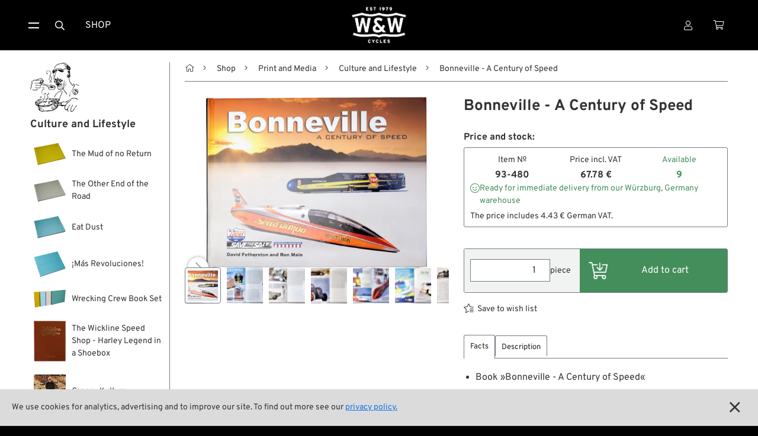

--- FILE ---
content_type: text/html
request_url: https://www.wwag.com/en/bonneville-a-century-of-speed
body_size: 13002
content:
<!DOCTYPE html>
<html 
		
	lang="en">
	
	
	


	
<head>
	<meta charset="utf-8" />
<meta content="width=device-width, initial-scale=1" name="viewport" />

	<meta content="This massive exhibition book covers the collective history of Bonneville racing. Created to celebrate over 100 years of Utah salt lake racing, the book describes the root of land speed racing in 1898 in France and sweeps to America with an overview of the Florida Speed Trials and the first known" name="description" />
	
<meta content="W&amp;W Cycles - Bonneville - A Century of Speed" property="og:title" />
<meta property="og:type" content="website" />

	<meta content="This massive exhibition book covers the collective history of Bonneville racing. Created to celebrate over 100 years of Utah salt lake racing, the book describes the root of land speed racing in 1898 in France and sweeps to America with an overview of the Florida Speed Trials and the first known" property="og:description" />

<meta content="/step3/1600webp/120109.webp" property="og:image" />
<link href="/gfx3/favicon.png" rel="shortcut icon" type="image/x-icon">
<link href="/gfx3/webclip.png" rel="apple-touch-icon">
<meta name="format-detection" content="telephone=no" />

	<link rel="alternate" hreflang="de" href="https://www.wwag.com/de/bonneville-a-century-of-speed" />
	<link rel="alternate" hreflang="en" href="https://www.wwag.com/en/bonneville-a-century-of-speed" />
	<link rel="alternate" hreflang="es" href="https://www.wwag.com/es/bonneville-a-century-of-speed" />
	<link rel="alternate" hreflang="fr" href="https://www.wwag.com/fr/bonneville-a-century-of-speed" />
	<link rel="alternate" hreflang="it" href="https://www.wwag.com/it/bonneville-a-century-of-speed" />
	<link rel="alternate" hreflang="x-default" href="https://www.wwag.com/en/bonneville-a-century-of-speed" />


	<link rel="canonical" href="https://www.wwag.com/en/bonneville-a-century-of-speed" />




	<title>W&amp;W Cycles - Bonneville - A Century of Speed</title>
	<link href="/css3/normalize.css" rel="stylesheet" type="text/css" />
<link href="/css3/components.css" rel="stylesheet" type="text/css" />
<link rel="stylesheet" type="text/css" href="/css3/wwag370c.css" />
<link href="/css3/swiper-bundle.css" rel="stylesheet" type="text/css">
<link href="/css3/lightgallery-bundle_2-7-1.css" rel="stylesheet">
<script type="text/javascript">!function(o,c){var n=c.documentElement,t=" w-mod-";n.className+=t+"js",("ontouchstart"in o||o.DocumentTouch&&c instanceof DocumentTouch)&&(n.className+=t+"touch")}(window,document);</script>

<script>
window.dataLayer = window.dataLayer || [];
</script>

<!-- Google Tag Manager -->
<script>(function(w,d,s,l,i){w[l]=w[l]||[];w[l].push({'gtm.start':
new Date().getTime(),event:'gtm.js'});var f=d.getElementsByTagName(s)[0],
j=d.createElement(s),dl=l!='dataLayer'?'&l='+l:'';j.async=true;j.src=
'https://www.googletagmanager.com/gtm.js?id='+i+dl;f.parentNode.insertBefore(j,f);
})(window,document,'script','dataLayer','GTM-P8TDD4R');</script>
<!-- End Google Tag Manager -->

<!-- Google Analytics einbinden -->
	
	<script type="text/javascript">
		var _gaq = _gaq || [];
		_gaq.push(['_setAccount', 'UA-1644002-1']);
		_gaq.push(['_gat._anonymizeIp']);
		_gaq.push(['_trackPageview']);
		(function() {
			var ga = document.createElement('script'); ga.type = 'text/javascript'; ga.async = true;
			ga.src = ('https:' == document.location.protocol ? 'https://ssl' : 'http://www') + '.google-analytics.com/ga.js';
			var s = document.getElementsByTagName('script')[0]; s.parentNode.insertBefore(ga, s);
		})();
	</script>


<!-- Das Script für Schema.org und Google-->
<script type="application/ld+json">
{
    "@context" : "http://schema.org",
    "@type" : "Organization",
    "name" : "W&W Cycles AG",
    "url" : "https://www.wwag.com/",
    "image":"https://www.wwag.com/gfx3/WW_Logo_2020.png",
	"address":
                 {
                     "@type": "PostalAddress",
                     "addressLocality": "Würzburg",
                     "addressCountry": "DE",
                     "postalCode": "97076",
                     "streetAddress": "Ohmstraße 2"
                 },
    "email":"service@wwag.com",
    "telephone":"+49 931 250 61 16"
}
</script>
<script type="application/ld+json">
{
	"@context": "http://schema.org",
	"@type": "WebSite",
    "url" : "https://www.wwag.com/" 
}
</script>
	<script>
	dataLayer.push({ ecommerce: null });
	dataLayer.push({
		event: "view_item",
		ecommerce: {
			items: [

]
		}
	});
	</script>
<script src="/ajax/prototype.js"></script>
<script src="/ajax/effects.js"></script>
<script src="/ajax/wonder.js"></script>
</head>
<body ">
	 <!-- BetaMode -->


	<div class="cookiesinfo">
		<div>
			
			
				We use cookies for analytics, advertising and to improve our site. To find out more see our <a class="textlink" href="https://www.wwag.com/en/privacy-policy">privacy policy.</a>
			
			
			
			
		</div>
		<a href="#" class="close-cookie-info" data-ix="close-cookie-info"></a>
	</div> <!-- cookiesinfo -->

	<div class=login-modal>
	<div class="modal-content">
		
			<h2 class="h1-utility-heading">
				<span class="fal-icon"></span>
				
				 Login
				
				
				
			</h2>
		
		
		
			 <!-- LoginFailed -->
			 <!-- EmailWrong -->
		 <!-- NotYetLockedAccount -->
		<div class="form-block w-form">
        	<form method="post" action="https://www.wwag.com/work/handleLogin">
				<label for="email-login">Email</label>
				<input autofocus="true" type="email" maxlength="256" placeholder="Email" class="form-input w-input" id="email" type="text" name="username" />
          		<label for="">Passwort</label>
            	<div class="w-embed w-script">
            		<div class="password-input-wrap">
                		<input type="password" maxlength="256" placeholder="Password" class="form-input w-input" id="currentpassword" type="text" name="password" />
                		<a class="show-hide-button" data-ix="hide-pasword" id="hidebutton" title="hide" onclick="showhidepassword()"></a>
                		<a class="show-hide-button" data-ix="show-pasword" id="showbutton" title="show" onclick="showhidepassword()"></a>
              		</div> <!--password-input-wrap -->
              		<script>
                		function showhidepassword() {
                    		var x = document.getElementById("currentpassword");
	                    	if (x.type === "password") {
    	                		x.type = "text";
                    		} else {
                      			x.type = "password";
                    		}
                  		}
					</script>
        		</div> <!-- w-embed w-script -->
            	<div class="_2col">
            		<input type="submit" class="button login w-button" value="Login">
              		<div class="col">
                		<a class="textlink _10-gap-after" href="https://www.wwag.com/en/page/PasswordLost">
                			
							I forgot my password?
							
							
							
                		</a>
                		<a class="textlink" href="https://www.wwag.com/en/page/CreateAccount">
                			
							Create account
							
							
							
                		</a>
              		</div> <!-- col -->
            	</div> <!-- _2col -->
          	</form> <!--LoginForm -->          
        </div> <!--form-block w-form -->
    	<div class="times" data-ix="hide-modal"></div>
	</div> <!--modal-content -->
</div>  <!--login-modal -->
<nav class=navbar>
    <div class="container nav">
		<div class="sitemenu">
			<div class="burgermenu">
				<a href="#" class="burger-toggle w-inline-block" data-ix="toggle-burger-ist">
					<div class="top"></div>
					<div class="bottom"></div>
				</a>
				<div class="burger-list" data-ix="inital-0-height-and-hidden">
					<div data-delay="0" class="dropdown w-dropdown">
						<div class="dropdown-toggle w-dropdown-toggle" data-ix="open-dropdown">
							<div>Shop <span class="angle"></span></div>
						</div> <!-- dropdown-toggle -->
						<nav class="dropdown-list w-dropdown-list" data-ix="inital-0-height-and-hidden">
							<a class="dropdown-link w-dropdown-link" href="https://www.wwag.com/en/shop">
								<span class="fal-icon"></span>
								
								 Categories
								
								
								
							</a>
							<a class="dropdown-link w-dropdown-link" href="https://www.wwag.com/en/page/Brands">
								<span class="fal-icon"></span> Brands A-Z
							</a>
							<a class="dropdown-link w-dropdown-link" href="https://www.wwag.com/en/new-on-the-shelf">
								<span class="fal-icon"></span> New Stuff
							</a>
							<a class="dropdown-link w-dropdown-link" href="https://www.wwag.com/en/low-ridin-prices">
								<span class="fal-icon"></span> Low Ridin' Prices
							</a>
							<a class="dropdown-link w-dropdown-link" href="https://www.wwag.com/en/shipping-costs">
								<span class="fal-icon"></span> Shipping Costs
							</a>
						</nav> <!-- dropdown-list -->
					</div> <!-- dropdown -->
					<div data-delay="0" class="dropdown w-dropdown">
						<div class="dropdown-toggle w-dropdown-toggle" data-ix="open-dropdown">
	            			<div>
	                			
								About us
								
								
								
								<span class="angle"></span>
							</div>
	          			</div> <!-- dropdown-toggle -->
						<nav class="dropdown-list w-dropdown-list" data-ix="inital-0-height-and-hidden">
							<a class="dropdown-link w-dropdown-link" href="https://www.wwag.com/en/contact">
								<span class="fal-icon"></span> Contact
							</a>
							<a class="dropdown-link w-dropdown-link" href="https://www.wwag.com/en/environment-and-sustainability">
								<span class="fal-icon"></span> Environment and Sustainability
							</a>
							<a class="dropdown-link w-dropdown-link" href="https://www.wwag.com/en/our-story">
								<span class="fal-icon"></span> Our Story
							</a>
							<a class="dropdown-link w-dropdown-link" href="https://www.wwag.com/en/wrecking-crew-diaries">
								<span class="fal-icon"></span> Wrecking Crew
							</a>
						</nav> <!-- dropdown-list -->
					</div> <!-- dropdown -->
					<div data-delay="0" class="dropdown w-dropdown">
						<div class="dropdown-toggle w-dropdown-toggle" data-ix="open-dropdown">
							<div>Pan-O-Rama <span class="angle"></span></div>
						</div> <!-- dropdown-toggle -->
						<nav class="dropdown-list w-dropdown-list" data-ix="inital-0-height-and-hidden">
							<a class="dropdown-link w-dropdown-link" href="https://www.wwag.com/en/product-specials">
								<span class="fal-icon"></span> Product Specials
							</a>
							<a class="dropdown-link w-dropdown-link" href="https://www.wwag.com/en/bike-features">
								<span class="fal-icon"></span> Bike Features
							</a>
							<a class="dropdown-link w-dropdown-link" href="https://www.wwag.com/en/events">
								<span class="fal-icon"></span> Events
							</a>
							<a class="dropdown-link w-dropdown-link" href="https://www.wwag.com/en/tech-tips">
								<span class="fal-icon"></span> Tech Tips
							</a>
						</nav> <!-- dropdown -->
					</div> <!-- dropdown -->
				</div> <!-- burger-list -->
			</div> <!-- burgermenu -->
			<button onclick="toogleSearchForm()" class="menu-button w-button"><span class="fal-icon"></span></button>
			<a class="menu-button w-button" href="https://www.wwag.com/en/shop">Shop</a>
		</div> <!-- sitemenu -->
		<div class="brand">
		 	<a class="homebutton w-inline-block w--current" href="https://www.wwag.com/en/page/Main">
		 		<image class="homelogo"src="/step3/200jpg/ww-logo-web.jpg"sizes="(max-width: 767px) 82px, 116px"srcset="/step3/122webp/ww-logo-web.webp 122w, /step3/200webp/ww-logo-web.webp 200w, /step3/360webp/ww-logo-web.webp 360w, "alt="W&W Cycles Logo">
			</a> <!-- ToMain -->		
	    	<div class="claim">A Biker’s Work is never done</div>
	  	</div> <!-- brand -->	
		<div class="customer-menu">
			<div class="user-dropdown">
				<a href="#" class="menu-button w-inline-block" data-ix="toggle-user-dropdown">
					
					
						<div class="fal-icon"></div>
					
				</a>
				<div class="user-dropdown-list" data-ix="inital-0-height-and-hidden">
					
						<div class="logged-out">
							<a href="#" class="user-dropdown-button w-button" data-ix="show-login-modal">
								<span class="fal-icon"></span>
								
								 Login
								
								
								
							</a> <!-- show-login-modal -->
						</div> <!-- logged-out -->
						<a class="user-dropdown-button w-button" href="https://www.wwag.com/en/page/CreateAccount">
							<span class="fal-icon"></span>
							
							 New Account
							
							
							
						</a> <!-- ToNewAccount -->
						<a class="user-dropdown-button w-button" href="https://www.wwag.com/en/page/WishList">
							<div>
								<span class="fal-icon"></span>
								
								 Wish list
								
								
								
							</div>
						</a> <!-- ToWishList -->
						<div class="language-dropdown">
	<a href="#" class="language-dropdown-toggle w-inline-block" data-ix="toggle-language-dropdown-list">
		
		<div class="ldt-label-de"><span class="fal-icon"></span> Language: EN <span class="angle"></span></div>
		
		
		
	</a> <!-- language-dropdown-toggle -->
	<div class="language-dropdown-list" data-ix="inital-0-height-and-hidden">
		
		<a rel="nofollow" class="language-button w-inline-block" href="https://www.wwag.com/de/bonneville-a-century-of-speed"><div>DE</div></a>
		<a rel="nofollow" class="language-button w-inline-block" href="https://www.wwag.com/es/bonneville-a-century-of-speed"><div>ES</div></a>
		<a rel="nofollow" class="language-button w-inline-block" href="https://www.wwag.com/fr/bonneville-a-century-of-speed"><div>FR</div></a>
		<a rel="nofollow" class="language-button w-inline-block" href="https://www.wwag.com/it/bonneville-a-century-of-speed"><div>IT</div></a>
	</div> <!-- language-dropdown-list -->
</div> <!--language-dropdown -->
						<div class="ui-mode-dropdown">
	<div class="ui-mode-dd-toggle" data-ix="toggle-ui-settings">
    	<div>
    	<span class="fal-icon"></span> 
    		
			Site view
			
			
			
    	<span class="angle"></span>
    	</div>
	</div>
	<div class="ui-mode-dd-list" data-ix="inital-0-height-and-hidden">
		<div class="ui-mode-dd-item">
	<div class="ui-mode-form-block w-form">
        <form method="post" id="ui-mode-form" name="productModeToggle" action="/cgi-bin/WebObjects/WebSite.woa/wo/0.0.13.1.13.78.25.11.1"> 
			<div class="ui-mode-dd-item-label">
        		
        		Classic display of product variants (Legacy Mode)
				
				
				        	
			</div>
			<label class="w-checkbox ui-mode-switch">
				<div class="mode-label">
					
        			off
					
					
					        	
				</div>
				<div class="w-checkbox-input w-checkbox-input--inputType-custom ui-switch-toggle"></div>
                <input onchange="productModeToggled()" style="opacity:0;position:absolute;z-index:-1" type="checkbox" name="0.13.1.13.78.25.11.1.23" value="0.13.1.13.78.25.11.1.23" />
				<span class="mode-label w-form-label" for="checkbox-2">
					
        			on
					
					
					
				</span>
			</label>
			<script>productModeToggled = function(additionalParams) { ASB.update('refreshTriggerContainer',document.productModeToggle,additionalParams,{_asbn:'0.13.1.13.78.25.11.1.35'}) }
</script>
		</form>
  	</div>
</div>
<div  id="refreshTriggerContainer" data-updateUrl="/cgi-bin/WebObjects/WebSite.woa/ajax/0.0.13.1.13.78.25.11.3">
    
</div><script>AUC.register('refreshTriggerContainer');</script>
		<!-- Add more toggles here -->
	</div>
</div>

					 <!-- NotLoggedIn -->
					 <!-- LoggedIn -->
				</div> <!-- user-dropdown-list -->
			</div> <!-- user-dropdown -->
			<a class="menu-button personal w-inline-block" href="https://www.wwag.com/en/page/ShoppingCart">
				<div>
					<span class="fal-icon"></span> 
					 <!-- ShoppingCartIsFull -->
				</div>
			</a> <!-- ToShoppingCart -->
		</div> <!-- customer-menu -->
	</div> <!-- container nav -->
	<form method="post" class="search-block w-form" id="searchform" style="transition: opacity 200ms ease 0s; opacity: 1; display: none;" action="/cgi-bin/WebObjects/WebSite.woa/wo/0.0.13.1.13.98">
		<input autofocus="true" maxlength="256" required="" placeholder="What are you looking for?" class="search-input w-input" id="searchfield" type="text" name="query" />
		<input class="button searchaction w-button" type="submit" value="Search" name="0.13.1.13.98.3" />
	</form> <!-- SearchForm -->
</nav> <!-- MainPage, NotMainPage -->


	<main class="main">
		<div class="container hf">
			<aside class="sidebar">
	<div class="sb-content">
		<a class="sb-parent-link w-inline-block" href="https://www.wwag.com/en/culture-and-lifestyle">
			<image class="sb-parent-thumbnail"src="/step3/85jpg/28564.jpg"sizes="85px"srcset="/step3/108webp/28564.webp 108w, /step3/200webp/28564.webp 200w, "alt="Culture and Lifestyle">
			<div class="sb-parent-name">Culture and Lifestyle</div>
		</a> <!-- ParentLink -->
      	<div class="sb-siblings-list">
      		
      			<a class="sb-link w-inline-block" href="https://www.wwag.com/en/the-mud-of-no-return">
      				<image class="sb-link-icon"src="/step3/85jpg/78062.jpg"sizes="54px"srcset="/step3/108webp/78062.webp 108w, "alt="The Mud of no Return">
      				<div class="sb-link-label">
      					 <!-- ChildrenIsArticle -->
      					
      					<div class="sb-link-designation">
	      						The Mud of no Return
	      					</div> <!-- sibling-art-nr -->		      				
      					 <!-- ChildrenIsNoArticle -->
      				</div> <!-- sb-link-label -->
      			</a> <!-- ChildrenLink -->
      		
      			<a class="sb-link w-inline-block" href="https://www.wwag.com/en/the-other-end-of-the-road">
      				<image class="sb-link-icon"src="/step3/85jpg/60028.jpg"sizes="54px"srcset="/step3/108webp/60028.webp 108w, "alt="The Other End of the Road">
      				<div class="sb-link-label">
      					 <!-- ChildrenIsArticle -->
      					
      					<div class="sb-link-designation">
	      						The Other End of the Road
	      					</div> <!-- sibling-art-nr -->		      				
      					 <!-- ChildrenIsNoArticle -->
      				</div> <!-- sb-link-label -->
      			</a> <!-- ChildrenLink -->
      		
      			<a class="sb-link w-inline-block" href="https://www.wwag.com/en/eat-dust">
      				<image class="sb-link-icon"src="/step3/85jpg/110598.jpg"sizes="54px"srcset="/step3/108webp/110598.webp 108w, "alt="Eat Dust">
      				<div class="sb-link-label">
      					 <!-- ChildrenIsArticle -->
      					
      					<div class="sb-link-designation">
	      						Eat Dust
	      					</div> <!-- sibling-art-nr -->		      				
      					 <!-- ChildrenIsNoArticle -->
      				</div> <!-- sb-link-label -->
      			</a> <!-- ChildrenLink -->
      		
      			<a class="sb-link w-inline-block" href="https://www.wwag.com/en/mas-revoluciones">
      				<image class="sb-link-icon"src="/step3/85jpg/129895.jpg"sizes="54px"srcset="/step3/108webp/129895.webp 108w, "alt="¡Más Revoluciones!">
      				<div class="sb-link-label">
      					 <!-- ChildrenIsArticle -->
      					
      					<div class="sb-link-designation">
	      						¡Más Revoluciones!
	      					</div> <!-- sibling-art-nr -->		      				
      					 <!-- ChildrenIsNoArticle -->
      				</div> <!-- sb-link-label -->
      			</a> <!-- ChildrenLink -->
      		
      			<a class="sb-link w-inline-block" href="https://www.wwag.com/en/wrecking-crew-book-set">
      				<image class="sb-link-icon"src="/step3/85jpg/232810.jpg"sizes="54px"srcset="/step3/108webp/232810.webp 108w, "alt="Wrecking Crew Book Set">
      				<div class="sb-link-label">
      					 <!-- ChildrenIsArticle -->
      					
      					<div class="sb-link-designation">
	      						Wrecking Crew Book Set
	      					</div> <!-- sibling-art-nr -->		      				
      					 <!-- ChildrenIsNoArticle -->
      				</div> <!-- sb-link-label -->
      			</a> <!-- ChildrenLink -->
      		
      			<a class="sb-link w-inline-block" href="https://www.wwag.com/en/the-wickline-speed-shop-harley-legend-in-a-shoebox">
      				<image class="sb-link-icon"src="/step3/85jpg/286898.jpg"sizes="54px"srcset="/step3/108webp/286898.webp 108w, "alt="The Wickline Speed Shop - Harley Legend in a Shoebox">
      				<div class="sb-link-label">
      					 <!-- ChildrenIsArticle -->
      					
      					<div class="sb-link-designation">
	      						The Wickline Speed Shop - Harley Legend in a Shoebox
	      					</div> <!-- sibling-art-nr -->		      				
      					 <!-- ChildrenIsNoArticle -->
      				</div> <!-- sb-link-label -->
      			</a> <!-- ChildrenLink -->
      		
      			<a class="sb-link w-inline-block" href="https://www.wwag.com/en/greasy-kulture-magazines">
      				<image class="sb-link-icon"src="/step3/85jpg/290583.jpg"sizes="54px"srcset="/step3/108webp/290583.webp 108w, "alt="Greasy Kulture Magazines">
      				<div class="sb-link-label">
      					 <!-- ChildrenIsArticle -->
      					
      					<div class="sb-link-designation">
	      						Greasy Kulture Magazines
	      					</div> <!-- sibling-art-nr -->		      				
      					 <!-- ChildrenIsNoArticle -->
      				</div> <!-- sb-link-label -->
      			</a> <!-- ChildrenLink -->
      		
      			<a class="sb-link w-inline-block" href="https://www.wwag.com/en/choppers-magazines">
      				<image class="sb-link-icon"src="/step3/85jpg/290059.jpg"sizes="54px"srcset="/step3/108webp/290059.webp 108w, "alt="Choppers Magazines">
      				<div class="sb-link-label">
      					 <!-- ChildrenIsArticle -->
      					
      					<div class="sb-link-designation">
	      						Choppers Magazines
	      					</div> <!-- sibling-art-nr -->		      				
      					 <!-- ChildrenIsNoArticle -->
      				</div> <!-- sb-link-label -->
      			</a> <!-- ChildrenLink -->
      		
      			<a class="sb-link w-inline-block" href="https://www.wwag.com/en/choppers-magazine-reprints">
      				<image class="sb-link-icon"src="/step3/85jpg/255741.jpg"sizes="54px"srcset="/step3/108webp/255741.webp 108w, "alt="Choppers Magazine Reprints">
      				<div class="sb-link-label">
      					 <!-- ChildrenIsArticle -->
      					
      					<div class="sb-link-designation">
	      						Choppers Magazine Reprints
	      					</div> <!-- sibling-art-nr -->		      				
      					 <!-- ChildrenIsNoArticle -->
      				</div> <!-- sb-link-label -->
      			</a> <!-- ChildrenLink -->
      		
      			<a class="sb-link w-inline-block" href="https://www.wwag.com/en/the-current-new-wheels-for-the-post-petrol-age">
      				<image class="sb-link-icon"src="/step3/85jpg/222002.jpg"sizes="54px"srcset="/step3/108webp/222002.webp 108w, "alt="The Current - New Wheels for the Post-Petrol Age">
      				<div class="sb-link-label">
      					 <!-- ChildrenIsArticle -->
      					
      					<div class="sb-link-designation">
	      						The Current - New Wheels for the Post-Petrol Age
	      					</div> <!-- sibling-art-nr -->		      				
      					 <!-- ChildrenIsNoArticle -->
      				</div> <!-- sb-link-label -->
      			</a> <!-- ChildrenLink -->
      		
      			<a class="sb-link w-inline-block" href="https://www.wwag.com/en/instant-thunder">
      				<image class="sb-link-icon"src="/step3/85jpg/14215.jpg"sizes="54px"srcset="/step3/108webp/14215.webp 108w, "alt="Instant Thunder">
      				<div class="sb-link-label">
      					 <!-- ChildrenIsArticle -->
      					
      					<div class="sb-link-designation">
	      						Instant Thunder
	      					</div> <!-- sibling-art-nr -->		      				
      					 <!-- ChildrenIsNoArticle -->
      				</div> <!-- sb-link-label -->
      			</a> <!-- ChildrenLink -->
      		
      			<a class="sb-link w-inline-block" href="https://www.wwag.com/en/thrash-it-dont-stash-it">
      				<image class="sb-link-icon"src="/step3/85jpg/187674.jpg"sizes="54px"srcset="/step3/108webp/187674.webp 108w, "alt="Thrash It - Don't Stash It">
      				<div class="sb-link-label">
      					 <!-- ChildrenIsArticle -->
      					
      					<div class="sb-link-designation">
	      						Thrash It - Don't Stash It
	      					</div> <!-- sibling-art-nr -->		      				
      					 <!-- ChildrenIsNoArticle -->
      				</div> <!-- sb-link-label -->
      			</a> <!-- ChildrenLink -->
      		
      			<a class="sb-link w-inline-block w--current" href="https://www.wwag.com/en/bonneville-a-century-of-speed">
      				<image class="sb-link-icon"src="/step3/85jpg/120109.jpg"sizes="54px"srcset="/step3/108webp/120109.webp 108w, "alt="Bonneville - A Century of Speed">
      				<div class="sb-link-label">
      					 <!-- ChildrenIsArticle -->
      					
      					<div class="sb-link-designation">
	      						Bonneville - A Century of Speed
	      					</div> <!-- sibling-art-nr -->		      				
      					 <!-- ChildrenIsNoArticle -->
      				</div> <!-- sb-link-label -->
      			</a> <!-- ChildrenLink -->
      		
      			<a class="sb-link w-inline-block" href="https://www.wwag.com/en/zen-and-the-art-of-motorcycle-maintenance">
      				<image class="sb-link-icon"src="/step3/85jpg/148101.jpg"sizes="54px"srcset="/step3/108webp/148101.webp 108w, "alt="ZEN and the Art of Motorcycle Maintenance">
      				<div class="sb-link-label">
      					 <!-- ChildrenIsArticle -->
      					
      					<div class="sb-link-designation">
	      						ZEN and the Art of Motorcycle Maintenance
	      					</div> <!-- sibling-art-nr -->		      				
      					 <!-- ChildrenIsNoArticle -->
      				</div> <!-- sb-link-label -->
      			</a> <!-- ChildrenLink -->
      		
      			<a class="sb-link w-inline-block" href="https://www.wwag.com/en/ratbike-atze-cartoons">
      				<image class="sb-link-icon"src="/step3/85jpg/262519.jpg"sizes="54px"srcset="/step3/108webp/262519.webp 108w, "alt="Ratbike Atze Cartoons">
      				<div class="sb-link-label">
      					 <!-- ChildrenIsArticle -->
      					
      					<div class="sb-link-designation">
	      						Ratbike Atze Cartoons
	      					</div> <!-- sibling-art-nr -->		      				
      					 <!-- ChildrenIsNoArticle -->
      				</div> <!-- sb-link-label -->
      			</a> <!-- ChildrenLink -->
      		 <!-- Childrens -->
      	</div> <!-- sb-siblings-list -->
    </div> <!-- sb-content -->
    <button data-ix="kill-sidebar-mobile" type="button" arial-label="hide mobile sidebar" class="mobile-sb-killer" style="transition: all;"></button>
    <button type="button" aria-label="Hide sidebar" id="desktop-sb-killer" class="desktop-sb-killer" style="transition: all;"></button>
    <script>
		document.addEventListener("DOMContentLoaded", (event) => {
		    const desktopSidebarKiller = document.getElementById("desktop-sb-killer");
	    	const desktopSidebarOpener = document.getElementById("desktop-sb-toggle");
	    	if (desktopSidebarKiller == null || desktopSidebarOpener == null) console.error("Could not find control elements of sidebar, sidebar cookie out of function.");
			desktopSidebarKiller.addEventListener("click", (event) => {
				document.querySelector(".sidebar").style.display = "none";
				desktopSidebarKiller.style.display = "none";
				desktopSidebarOpener.style.display = "inline-block";
				sidebarToggled();
			});
			desktopSidebarOpener.addEventListener("click", (event) => {
				document.querySelector(".sidebar").style.display = "block";
				desktopSidebarKiller.style.display = "inline-block";
				desktopSidebarOpener.style.display = "none";
				sidebarToggled();
			});
		});
	</script>
    <form method="post" id="sidebar-status-form" name="sidebarStatus" action="/cgi-bin/WebObjects/WebSite.woa/wo/0.0.13.1.15.15">
    	<script>sidebarToggled = function(additionalParams) { ASB.request(document.sidebarStatus,additionalParams,{_asbn:'0.13.1.15.15.1'}) }
</script>
    </form> <!-- Form -->
</aside>
			<div  id="canvas" class="canvas" data-updateUrl="/cgi-bin/WebObjects/WebSite.woa/ajax/0.0.13.1.17">
				<div class="path">
	
		<button type="button" aria-label="show desktop sidebar" id="desktop-sb-toggle" class="desktop-sb-toggle" style="transition: all;display: none;"></button>
	
	<a class="pathlink home" href="https://www.wwag.com/en/page/Main"></a>
	
		<a class="pathlink" href="https://www.wwag.com/en/shop">Shop</a>
	
		<a class="pathlink" href="https://www.wwag.com/en/print-and-media">Print and Media</a>
	
		<a class="pathlink" href="https://www.wwag.com/en/culture-and-lifestyle">Culture and Lifestyle</a>
	
	<div class="path-current">Bonneville - A Century of Speed</div>
</div>
<div class="mobile-controls">
	<a class="parent-button" href="https://www.wwag.com/en/culture-and-lifestyle"></a>
	<button data-ix="show-sidebar-mobile" type="button" arial-label="show mobile sidebar" class="mobile-sidebar-toggle" style="transition: all;"></button>
</div>

	<script type="application/ld+json">
    {
      "@context": "https://schema.org",
      "@type": "BreadcrumbList",
      "itemListElement": [
      
      {
      	"@type": "ListItem",
		"position": 1,
		"name": "Shop",
		"item": "https://www.wwag.com/en/shop"
	  },
      
      {
      	"@type": "ListItem",
		"position": 2,
		"name": "Print and Media",
		"item": "https://www.wwag.com/en/print-and-media"
	  },
      
      {
      	"@type": "ListItem",
		"position": 3,
		"name": "Culture and Lifestyle",
		"item": "https://www.wwag.com/en/culture-and-lifestyle"
	  }
      
      ]
    }
	</script>

				<div class="product-body">
					<div class = "product-header">
	<h1 class = "h1-product-heading">Bonneville - A Century of Speed</h1>
	 <!-- DisplaySecondaryHeading -->
</div> <!-- product-header -->
					<div class="product-gallery">
	<div class="gallery-wrapper">
		<div class = "product-logos">
			<div class = "big-labels">
				 <!-- HasProducerLogo -->
				 <!-- HasModelLogo -->
				 <!-- HasLabelPictures -->
			</div> <!-- big-labels -->
			<div class="aside-label">
				 <!-- HasCountry -->
			</div> <!-- aside-label -->
		</div> <!-- product-logos -->
		<div class="inlineview">	
			<div class="swiper-wrapper" id="lg-swipper">
				
					
						<div class="swiper-slide iw-slide" data-src="/step3/1600jpg/120109.jpg" data-srcset="/step3/800webp/120109.webp 400w, /step3/1080webp/120109.webp 540w, /step3/1600webp/120109.webp 800w, /step3/2000webp/120109.webp 1000w, /step3/2600webp/120109.webp 1300w, /step3/3200webp/120109.webp 1600w, " data-external-thumb-image="/step3/122webp/120109.webp" data-sizes="100vw" data-sub-html=".gallery-caption">
							<image class="ig-image"src="/step3/700jpg/120109.jpg"sizes="(max-width: 739px) 90vw, (max-width: 991px) 45vw, (max-width: 1600px) 39vw, 728px"srcset="/step3/500webp/120109.webp 500w, /step3/800webp/120109.webp 800w, /step3/1080webp/120109.webp 1080w, "alt="Book »Bonneville - A Century of Speed«; paper; width x height: 31.5 x 23.7 cm; by David Fetherston, Ron Main; hardcover; color + black and white; 298 pages; English; gross weight: 1.73 kg"loading="lazy">
							
						</div> <!-- swiper-slide iw-slide -->
					 <!-- IsImage -->
					 <!-- IsVideo -->
					 <!-- IsSketchfab -->
				
					
						<div class="swiper-slide iw-slide" data-src="/step3/1600jpg/120100.jpg" data-srcset="/step3/800webp/120100.webp 400w, /step3/1080webp/120100.webp 540w, /step3/1600webp/120100.webp 800w, /step3/2000webp/120100.webp 1000w, /step3/2600webp/120100.webp 1300w, /step3/3200webp/120100.webp 1600w, " data-external-thumb-image="/step3/122webp/120100.webp" data-sizes="100vw" data-sub-html=".gallery-caption">
							<image class="ig-image"src="/step3/700jpg/120100.jpg"sizes="(max-width: 739px) 90vw, (max-width: 991px) 45vw, (max-width: 1600px) 39vw, 728px"srcset="/step3/500webp/120100.webp 500w, /step3/800webp/120100.webp 800w, /step3/1080webp/120100.webp 1080w, "alt="Book »Bonneville - A Century of Speed«; paper; width x height: 31.5 x 23.7 cm; by David Fetherston, Ron Main; hardcover; color + black and white; 298 pages; English; gross weight: 1.73 kg"loading="lazy">
							
						</div> <!-- swiper-slide iw-slide -->
					 <!-- IsImage -->
					 <!-- IsVideo -->
					 <!-- IsSketchfab -->
				
					
						<div class="swiper-slide iw-slide" data-src="/step3/1600jpg/120101.jpg" data-srcset="/step3/800webp/120101.webp 400w, /step3/1080webp/120101.webp 540w, /step3/1600webp/120101.webp 800w, /step3/2000webp/120101.webp 1000w, /step3/2600webp/120101.webp 1300w, /step3/3200webp/120101.webp 1600w, " data-external-thumb-image="/step3/122webp/120101.webp" data-sizes="100vw" data-sub-html=".gallery-caption">
							<image class="ig-image"src="/step3/700jpg/120101.jpg"sizes="(max-width: 739px) 90vw, (max-width: 991px) 45vw, (max-width: 1600px) 39vw, 728px"srcset="/step3/500webp/120101.webp 500w, /step3/800webp/120101.webp 800w, /step3/1080webp/120101.webp 1080w, "alt="Book »Bonneville - A Century of Speed«; paper; width x height: 31.5 x 23.7 cm; by David Fetherston, Ron Main; hardcover; color + black and white; 298 pages; English; gross weight: 1.73 kg"loading="lazy">
							
						</div> <!-- swiper-slide iw-slide -->
					 <!-- IsImage -->
					 <!-- IsVideo -->
					 <!-- IsSketchfab -->
				
					
						<div class="swiper-slide iw-slide" data-src="/step3/1600jpg/120102.jpg" data-srcset="/step3/800webp/120102.webp 400w, /step3/1080webp/120102.webp 540w, /step3/1600webp/120102.webp 800w, /step3/2000webp/120102.webp 1000w, /step3/2600webp/120102.webp 1300w, /step3/3200webp/120102.webp 1600w, " data-external-thumb-image="/step3/122webp/120102.webp" data-sizes="100vw" data-sub-html=".gallery-caption">
							<image class="ig-image"src="/step3/700jpg/120102.jpg"sizes="(max-width: 739px) 90vw, (max-width: 991px) 45vw, (max-width: 1600px) 39vw, 728px"srcset="/step3/500webp/120102.webp 500w, /step3/800webp/120102.webp 800w, /step3/1080webp/120102.webp 1080w, "alt="Book »Bonneville - A Century of Speed«; paper; width x height: 31.5 x 23.7 cm; by David Fetherston, Ron Main; hardcover; color + black and white; 298 pages; English; gross weight: 1.73 kg"loading="lazy">
							
						</div> <!-- swiper-slide iw-slide -->
					 <!-- IsImage -->
					 <!-- IsVideo -->
					 <!-- IsSketchfab -->
				
					
						<div class="swiper-slide iw-slide" data-src="/step3/1600jpg/120103.jpg" data-srcset="/step3/800webp/120103.webp 400w, /step3/1080webp/120103.webp 540w, /step3/1600webp/120103.webp 800w, /step3/2000webp/120103.webp 1000w, /step3/2600webp/120103.webp 1300w, /step3/3200webp/120103.webp 1600w, " data-external-thumb-image="/step3/122webp/120103.webp" data-sizes="100vw" data-sub-html=".gallery-caption">
							<image class="ig-image"src="/step3/700jpg/120103.jpg"sizes="(max-width: 739px) 90vw, (max-width: 991px) 45vw, (max-width: 1600px) 39vw, 728px"srcset="/step3/500webp/120103.webp 500w, /step3/800webp/120103.webp 800w, /step3/1080webp/120103.webp 1080w, "alt="Book »Bonneville - A Century of Speed«; paper; width x height: 31.5 x 23.7 cm; by David Fetherston, Ron Main; hardcover; color + black and white; 298 pages; English; gross weight: 1.73 kg"loading="lazy">
							
						</div> <!-- swiper-slide iw-slide -->
					 <!-- IsImage -->
					 <!-- IsVideo -->
					 <!-- IsSketchfab -->
				
					
						<div class="swiper-slide iw-slide" data-src="/step3/1600jpg/120104.jpg" data-srcset="/step3/800webp/120104.webp 400w, /step3/1080webp/120104.webp 540w, /step3/1600webp/120104.webp 800w, /step3/2000webp/120104.webp 1000w, /step3/2600webp/120104.webp 1300w, /step3/3200webp/120104.webp 1600w, " data-external-thumb-image="/step3/122webp/120104.webp" data-sizes="100vw" data-sub-html=".gallery-caption">
							<image class="ig-image"src="/step3/700jpg/120104.jpg"sizes="(max-width: 739px) 90vw, (max-width: 991px) 45vw, (max-width: 1600px) 39vw, 728px"srcset="/step3/500webp/120104.webp 500w, /step3/800webp/120104.webp 800w, /step3/1080webp/120104.webp 1080w, "alt="Book »Bonneville - A Century of Speed«; paper; width x height: 31.5 x 23.7 cm; by David Fetherston, Ron Main; hardcover; color + black and white; 298 pages; English; gross weight: 1.73 kg"loading="lazy">
							
						</div> <!-- swiper-slide iw-slide -->
					 <!-- IsImage -->
					 <!-- IsVideo -->
					 <!-- IsSketchfab -->
				
					
						<div class="swiper-slide iw-slide" data-src="/step3/1600jpg/120105.jpg" data-srcset="/step3/800webp/120105.webp 400w, /step3/1080webp/120105.webp 540w, /step3/1600webp/120105.webp 800w, /step3/2000webp/120105.webp 1000w, /step3/2600webp/120105.webp 1300w, /step3/3200webp/120105.webp 1600w, " data-external-thumb-image="/step3/122webp/120105.webp" data-sizes="100vw" data-sub-html=".gallery-caption">
							<image class="ig-image"src="/step3/700jpg/120105.jpg"sizes="(max-width: 739px) 90vw, (max-width: 991px) 45vw, (max-width: 1600px) 39vw, 728px"srcset="/step3/500webp/120105.webp 500w, /step3/800webp/120105.webp 800w, /step3/1080webp/120105.webp 1080w, "alt="Book »Bonneville - A Century of Speed«; paper; width x height: 31.5 x 23.7 cm; by David Fetherston, Ron Main; hardcover; color + black and white; 298 pages; English; gross weight: 1.73 kg"loading="lazy">
							
						</div> <!-- swiper-slide iw-slide -->
					 <!-- IsImage -->
					 <!-- IsVideo -->
					 <!-- IsSketchfab -->
				
					
						<div class="swiper-slide iw-slide" data-src="/step3/1600jpg/120106.jpg" data-srcset="/step3/800webp/120106.webp 400w, /step3/1080webp/120106.webp 540w, /step3/1600webp/120106.webp 800w, /step3/2000webp/120106.webp 1000w, /step3/2600webp/120106.webp 1300w, /step3/3200webp/120106.webp 1600w, " data-external-thumb-image="/step3/122webp/120106.webp" data-sizes="100vw" data-sub-html=".gallery-caption">
							<image class="ig-image"src="/step3/700jpg/120106.jpg"sizes="(max-width: 739px) 90vw, (max-width: 991px) 45vw, (max-width: 1600px) 39vw, 728px"srcset="/step3/500webp/120106.webp 500w, /step3/800webp/120106.webp 800w, /step3/1080webp/120106.webp 1080w, "alt="Book »Bonneville - A Century of Speed«; paper; width x height: 31.5 x 23.7 cm; by David Fetherston, Ron Main; hardcover; color + black and white; 298 pages; English; gross weight: 1.73 kg"loading="lazy">
							
						</div> <!-- swiper-slide iw-slide -->
					 <!-- IsImage -->
					 <!-- IsVideo -->
					 <!-- IsSketchfab -->
				
					
						<div class="swiper-slide iw-slide" data-src="/step3/1600jpg/120107.jpg" data-srcset="/step3/800webp/120107.webp 400w, /step3/1080webp/120107.webp 540w, /step3/1600webp/120107.webp 800w, /step3/2000webp/120107.webp 1000w, /step3/2600webp/120107.webp 1300w, /step3/3200webp/120107.webp 1600w, " data-external-thumb-image="/step3/122webp/120107.webp" data-sizes="100vw" data-sub-html=".gallery-caption">
							<image class="ig-image"src="/step3/700jpg/120107.jpg"sizes="(max-width: 739px) 90vw, (max-width: 991px) 45vw, (max-width: 1600px) 39vw, 728px"srcset="/step3/500webp/120107.webp 500w, /step3/800webp/120107.webp 800w, /step3/1080webp/120107.webp 1080w, "alt="Book »Bonneville - A Century of Speed«; paper; width x height: 31.5 x 23.7 cm; by David Fetherston, Ron Main; hardcover; color + black and white; 298 pages; English; gross weight: 1.73 kg"loading="lazy">
							
						</div> <!-- swiper-slide iw-slide -->
					 <!-- IsImage -->
					 <!-- IsVideo -->
					 <!-- IsSketchfab -->
				
					
						<div class="swiper-slide iw-slide" data-src="/step3/1600jpg/120108.jpg" data-srcset="/step3/800webp/120108.webp 400w, /step3/1080webp/120108.webp 540w, /step3/1600webp/120108.webp 800w, /step3/2000webp/120108.webp 1000w, /step3/2600webp/120108.webp 1300w, /step3/3200webp/120108.webp 1600w, " data-external-thumb-image="/step3/122webp/120108.webp" data-sizes="100vw" data-sub-html=".gallery-caption">
							<image class="ig-image"src="/step3/700jpg/120108.jpg"sizes="(max-width: 739px) 90vw, (max-width: 991px) 45vw, (max-width: 1600px) 39vw, 728px"srcset="/step3/500webp/120108.webp 500w, /step3/800webp/120108.webp 800w, /step3/1080webp/120108.webp 1080w, "alt="Book »Bonneville - A Century of Speed«; paper; width x height: 31.5 x 23.7 cm; by David Fetherston, Ron Main; hardcover; color + black and white; 298 pages; English; gross weight: 1.73 kg"loading="lazy">
							
						</div> <!-- swiper-slide iw-slide -->
					 <!-- IsImage -->
					 <!-- IsVideo -->
					 <!-- IsSketchfab -->
				 <!-- ImageList -->
			</div> <!-- swiper-wrapper -->
			<div class="iw-arrow-prev">
            	<div class="ig-arrow-icom"></div>
          	</div>
          	<div class="iw-arrow-next">
            	<div class="ig-arrow-icom"></div>
          	</div>
		</div> <!-- inlineview -->
		<div class="inlinethumbs">	
			<div class="swiper-wrapper">
				
					<div class="swiper-slide ig-thumb-slide">
						<image class="ig-thumb"src="/step3/85jpg/120109.jpg"sizes="61px"srcset="/step3/108webp/120109.webp 108w, /step3/122webp/120109.webp 122w, "alt="Inline Gallery Thumbnail">
					</div> <!-- ig-thumb-slide -->
				
					<div class="swiper-slide ig-thumb-slide">
						<image class="ig-thumb"src="/step3/85jpg/120100.jpg"sizes="61px"srcset="/step3/108webp/120100.webp 108w, /step3/122webp/120100.webp 122w, "alt="Inline Gallery Thumbnail">
					</div> <!-- ig-thumb-slide -->
				
					<div class="swiper-slide ig-thumb-slide">
						<image class="ig-thumb"src="/step3/85jpg/120101.jpg"sizes="61px"srcset="/step3/108webp/120101.webp 108w, /step3/122webp/120101.webp 122w, "alt="Inline Gallery Thumbnail">
					</div> <!-- ig-thumb-slide -->
				
					<div class="swiper-slide ig-thumb-slide">
						<image class="ig-thumb"src="/step3/85jpg/120102.jpg"sizes="61px"srcset="/step3/108webp/120102.webp 108w, /step3/122webp/120102.webp 122w, "alt="Inline Gallery Thumbnail">
					</div> <!-- ig-thumb-slide -->
				
					<div class="swiper-slide ig-thumb-slide">
						<image class="ig-thumb"src="/step3/85jpg/120103.jpg"sizes="61px"srcset="/step3/108webp/120103.webp 108w, /step3/122webp/120103.webp 122w, "alt="Inline Gallery Thumbnail">
					</div> <!-- ig-thumb-slide -->
				
					<div class="swiper-slide ig-thumb-slide">
						<image class="ig-thumb"src="/step3/85jpg/120104.jpg"sizes="61px"srcset="/step3/108webp/120104.webp 108w, /step3/122webp/120104.webp 122w, "alt="Inline Gallery Thumbnail">
					</div> <!-- ig-thumb-slide -->
				
					<div class="swiper-slide ig-thumb-slide">
						<image class="ig-thumb"src="/step3/85jpg/120105.jpg"sizes="61px"srcset="/step3/108webp/120105.webp 108w, /step3/122webp/120105.webp 122w, "alt="Inline Gallery Thumbnail">
					</div> <!-- ig-thumb-slide -->
				
					<div class="swiper-slide ig-thumb-slide">
						<image class="ig-thumb"src="/step3/85jpg/120106.jpg"sizes="61px"srcset="/step3/108webp/120106.webp 108w, /step3/122webp/120106.webp 122w, "alt="Inline Gallery Thumbnail">
					</div> <!-- ig-thumb-slide -->
				
					<div class="swiper-slide ig-thumb-slide">
						<image class="ig-thumb"src="/step3/85jpg/120107.jpg"sizes="61px"srcset="/step3/108webp/120107.webp 108w, /step3/122webp/120107.webp 122w, "alt="Inline Gallery Thumbnail">
					</div> <!-- ig-thumb-slide -->
				
					<div class="swiper-slide ig-thumb-slide">
						<image class="ig-thumb"src="/step3/85jpg/120108.jpg"sizes="61px"srcset="/step3/108webp/120108.webp 108w, /step3/122webp/120108.webp 122w, "alt="Inline Gallery Thumbnail">
					</div> <!-- ig-thumb-slide -->
				 <!-- ImageList -->
			</div> <!-- swiper-wrapper -->
			<div class="iwt-arrow-prev">
           		<div class="iwt-arrow-icon"></div>
          	</div>
          	<div class="iwt-arrow-next">
            	<div class="iwt-arrow-icon"></div>
          	</div>
		</div> <!-- inlinethumbs -->
	</div> <!-- gallery-wrapper -->
	<script src="/scripts3/swiper-bundle_11-2-10.min.js"></script>
	<script src="/scripts3/lightgallery_2-7-1-thumbnail.min.js"></script>
	<script src="/scripts3/lightgallery_2-7-1-mediumlike.min.js"></script>
	<script src="/scripts3/lightgallery_2-7-1-b-zoom.js"></script>
	<script src="/scripts3/lightgallery_2-7-1.umd.min.js"></script>
	 <!-- HasVideo -->
	<script type="text/javascript">
		var player;
		function onYouTubeIframeAPIReady() {
		  player = new YT.Player('youtube-video-player');
		}
		
		let $lgSwiper = document.getElementById('lg-swipper');
		const inlinethumbs = new Swiper('.inlinethumbs', {
		  slidesPerView: 'auto',
		  slidesPerGroup: 3,
		  spaceBetween: 10,
		  /*freeMode: true,*/
		  autoScrollOffset: 1,
		  centerInsufficientSlides: true,
		  // Navigation arrows
		  navigation: {
		    nextEl: '.iwt-arrow-next',
		    prevEl: '.iwt-arrow-prev',
		    disabledClass: 'disabled',
		  },
		});
		const inlineview = new Swiper('.inlineview', {
		  // Navigation arrows
		  spaceBetween: 10,
		  navigation: {
		    nextEl: '.iw-arrow-next',
		    prevEl: '.iw-arrow-prev',
		    disabledClass: 'disabled',
		  },
		  thumbs: {
		    swiper: inlinethumbs,
		  },
		  // LightGallery aus allen Inlineview-Slides
		  on: {
		    init: function() {
		      const lg = lightGallery($lgSwiper, {
		        plugins: [lgZoom, lgThumbnail],
		        licenseKey: '2EDD6E3F-62C6-42F6-8DB4-3D4012755924',
		        speed: 300,
		        download: false,
		        hideScrollbar: true,
		        exThumbImage: 'data-external-thumb-image',
		        thumbWidth: 70,
		        thumbHeight: "70px",
		        thumbMargin: 10,
		        scale: 2,
		        mobileSettings: {
		          controls: true,
		          showCloseIcon: true,
		          download: false,
		        },
		        getCaptionFromTitleOrAlt: false,
		        subHtmlSelectorRelative: true,
		        loadYouTubePoster: false,
		        loadYouTubeThumbnail: false,
		        youTubePlayerParams: {
		          rel: 0,
		        },
		        //exThumbImage: 'data-external-thumb-image',
		        //toggleThumb: true,
		        //allowMediaOverlap: true,
		      });
		      // Before closing lightGallery, make sure swiper slide
		      // is aligned with the lightGallery active slide
		      $lgSwiper.addEventListener('lgBeforeClose', () => {
		        inlineview.slideTo(lg.index, 0)
		      });
		    },
		    slideChange: function() {
		  		if (player) {
  			  		player.pauseVideo();
		  		}
		  	},
		  }
		});
    </script>
</div> <!-- product gallery -->
					
					
					
						<div class="local-checkout">
	<div class="stock-data">
		<div class="variants-dropdown-heading">
			
			Price and stock:
			
			
			
		</div>
		<div class="stock-data-box">
			<div class="stock-data-columns">
				<!-- Art-No -->
				<div class="stock-data-column">
					<div class="stock-data-cell head">
						<div class="stock-data-label">
							
							Item №
							
							
							
						</div>
					</div>
					<div class="stock-data-cell">93-480</div>
				</div> <!-- stock-data-column -->
				<!-- Price -->
				<div class="stock-data-column">
					<div class="stock-data-cell head">
						<div class="stock-data-label">
							
								
									
									Price incl. VAT
									
									
									
								 <!-- WithVAT -->
								 <!-- WithoutVAT -->
						 	<!-- IsNoDealer -->
							  <!-- IsDealer -->
							 <!-- HasBasePrice -->
						</div> <!-- stock-data-label -->
					</div> <!-- stock-data-cell head -->
					
					<div class="stock-data-cell">
						
							67.78 &euro;
						 <!-- IsNoDealer -->
						 <!-- IsDealer -->
					</div> <!-- stock-data-cell -->
				</div> <!-- stock-data-column -->
				 <!-- IsDealer -->
				<!-- Stock -->
				
					<div class="stock-data-column">
						<div class="stock-data-cell head">
							<div class="stock-data-label green">
								
								Available
								
								
								
							</div>
						</div>
						<div class="stock-data-cell green">9</div>
					</div> <!-- stock-data-column -->
				 <!--  HasNoOldPrice -->
			</div> <!-- stock-data-columns -->
			
			<div class="status green">
				<div class="variant-status-emoji"></div>
				<div class="status-text">
					Ready for immediate delivery from our Würzburg, Germany warehouse
				</div> <!-- status-text -->
			</div> <!-- status -->												
			 <!-- HasValidPrice -->
			<div class="tax-note">
				
					
						
							
							The price includes 4.43 &euro; German VAT.
							
							
							
						 <!-- WithVAT -->
						 <!-- WithOutVAT -->
					 <!-- IsEUCountry -->
					 <!-- NoEUCountry -->
				 <!-- IsNoDealer -->
				 <!-- IsDealer -->
			</div> <!-- tax-note -->
			 <!-- DisplayDealerNoDiscountFooter -->
		</div> <!-- stock-data-box -->
	</div> <!-- stock-data -->
	<form method="post" class="form" action="https://www.wwag.com/work/addToCart">
		
			<div class="quantity-to-cart">
				<div class="cart-pos-quantity-control art-local">
					<!--  <input size="3" maxlength="3" tabindex="2" class="quantity-input-field w-input" id="menge1" type="text" value="1" name="0.13.1.17.11.1.92.1.1" /> -->
					<input type="number" name=amount class="quantity-input-field w-input" min="1" value="1" size="3" maxlength="3" numberformat = "0" tabindex="2" id="menge1">
					<input type="hidden" name=articleID value=WW42264>
					<div class="local-unit">
						piece
					</div> <!-- local-unit -->
				</div> <!-- cart-pos-quantity-control -->
				<input type="submit" class="button submit-to-cart w-button" value="Add to cart">
			</div> <!-- quantity-to-cart -->
		 <!-- IsAvailable -->
		 <!-- HasNoValidPrice -->
		 <!--  ShowEmailNotificationButton -->
		
			
				<a class="add-to-wish-list" href="/cgi-bin/WebObjects/WebSite.woa/wo/0.0.13.1.17.11.1.92.13.1.1">
					
					Save to wish list
					
					
					
				</a> <!-- AddToWishListButton -->
			 <!-- IsMoveableToWishList -->
			 <!-- IsNotMoveableToWishList -->
		 <!--  ShowWishListButton -->
	</form> <!-- ArticleForm -->
</div> <!-- local-checkout -->
	


					
					
						<div class="product-details">
	<!-- Hier kommt der WarenkorbButton, wenn er kommen soll -->
	
	<!-- Ende WarenkorbButton, wenn er kommen soll -->
	 <!-- NotDisplayTabs -->
	
		<div data-duration-in="300" data-duration-out="100" class="tabs w-tabs">
			 <!-- DescriptionOnly -->
			
				<div class="tabs-menu w-tab-menu">
					
						<a data-w-tab="Tab 1" class="tab-link w-inline-block w-tab-link w--current">
							<div>
								
								Facts
								
								
								
							</div>
						</a>
					 <!-- HasFactsTab -->
					
						<a data-w-tab="Tab 2" class="tab-link w-inline-block w-tab-link">
							<div>
								
								Description
								
								
								
							</div>
						</a>
					 <!-- HasDescriptionTab -->
					 <!-- HasMultipleInfosTab -->
					 <!-- HasMultipleInfosTab -->
				</div> <!-- tabs-menu-w-tab-menu -->
				<div class="tabs-content w-tab-content">
					
						<div data-w-tab="Tab 1" class="w-tab-pane">
							<div class="product-bullets w-richtext">
								<ul><li>Book »Bonneville - A Century of Speed«</li><li>paper</li><li>width x height: 31.5 x 23.7 cm</li><li>by David Fetherston, Ron Main</li><li>hardcover</li><li>color + black and white</li><li>298 pages</li><li>English</li><li>gross weight: 1.73 kg</li></ul>
							</div> <!-- product-bullets-w-richtext -->
						</div> <!-- Tab 1 -->
					 <!-- HasFactsTab -->
					
						<div data-w-tab="Tab 2" class="w-tab-pane">
							<div id="longCut" class="langtext-wrap w-richtext">
								
								 <!-- HasNoParentLongtext -->
								
									<p>This massive exhibition book covers the collective history of Bonneville racing. Created to celebrate over 100 years of Utah salt lake racing, the book describes the root of land speed racing in 1898 in France and sweeps to America with an overview of the Florida Speed Trials and the first known racing on the lake in 1914. The history, stats, and photos continue onward to the 2013 season.</p><p>Interspersed in the history and stories are 600 photos of the great Bonneville champions, including Mickey Thompson, Donald Campbell, John Cobb, Ab Jenkins and many more speed celebrities. The stories will help you appreciate that the core of Bonneville is the greater land speed community of individuals who have raced on the lake all these years. You will close this book in awe at the wonderful historic collection of LSR streamliners, roadsters, coupes, production cars, and bikes.</p><p>The book is also a fundraiser for the Salt Lay-down Project with Save the Salt.</p>
								 <!-- HasParentLongText -->
							</div> <!-- langtext-wrap-w-richtext -->
						</div> <!-- Tab 2 -->
					 <!-- HasDescriptionTab -->
					 <!-- HasDocumentsTab -->
					 <!-- HasMultipleInfosTab -->
				</div> <!-- tabs-content w-tab-content -->
			 <!-- NotDescriptionOnly -->
		</div> <!-- data-duration-in -->
	 <!-- DisplayTabs -->
	 <!-- HasHint -->
	 <!-- HasMultipleEditorialWarnings -->
	 <!-- HasGHSPictures -->
</div> <!-- product-details -->
<script>
	lightGallery(document.querySelector('.tabs'), {
	  // Medium zoom plugin
	  plugins: [lgMediumZoom],
	    licenseKey: '2EDD6E3F-62C6-42F6-8DB4-3D4012755924',
	  // Target all images
	  selector: '.multi-info-thumb-wrap',
	  backgroundColor: 'var(--inline-gallery-backdrop)',
	  margin: 40,
	});
</script>
					
				</div> <!-- product-body -->
				
				
					<!-- Das Script für Schema.org und Google-->
<script type="application/ld+json">
{
	"@context": "https://schema.org/",
  	"@type": "Product",
  	"sku": "WW42264",
  	
  		"image": [
	  	
	  		"/step3/1000webp/120109.webp",
	  	
	  		"/step3/1000webp/120100.webp",
	  	
	  		"/step3/1000webp/120101.webp",
	  	
	  		"/step3/1000webp/120102.webp",
	  	
	  		"/step3/1000webp/120103.webp",
	  	
	  		"/step3/1000webp/120104.webp",
	  	
	  		"/step3/1000webp/120105.webp",
	  	
	  		"/step3/1000webp/120106.webp",
	  	
	  		"/step3/1000webp/120107.webp",
	  	
	  		"/step3/1000webp/120108.webp"
	  	
	  	],
	
  	"name": "Bonneville - A Century of Speed",
  	"description": "Book »Bonneville - A Century of Speed«; paper; width x height: 31.5 x 23.7 cm; by David Fetherston, Ron Main; hardcover; color + black and white; 298 pages; English; gross weight: 1.73 kg. This massive exhibition book covers the collective history of Bonneville racing. Created to celebrate over 100 years of Utah salt lake racing, the book describes the root of land speed racing in 1898 in France and sweeps to America with an overview of the Florida Speed Trials and the first known racing on the lake in 1914. The history, stats, and photos continue onward to the 2013 season.&lt;br /&gt;Interspersed in the history and stories are 600 photos of the great Bonneville champions, including Mickey Thompson, Donald Campbell, John Cobb, Ab Jenkins and many more speed celebrities. The stories will help you appreciate that the core of Bonneville is the greater land speed community of individuals who have raced on the lake all these years. You will close this book in awe at the wonderful historic collection of LSR streamliners, roadsters, coupes, production cars, and bikes.&lt;br /&gt;The book is also a fundraiser for the Salt Lay-down Project with Save the Salt.",
  	
  	"gtin": "4062094934803",
  	"offers": {
	    "@type": "Offer",
		    "url": "https://www.wwag.com/en/bonneville-a-century-of-speed",
		    "itemCondition": "https://schema.org/NewCondition",
	    	"availability": "https://schema.org/InStock",
		    	
		    "price": "67.78",
		    "priceCurrency": "EUR"
			
  	}
}
</script>
				
				<div class="product-children">
					 <!-- ShowList -->
					
				</div> <!-- product-children -->
				
	<div class="references-wrap">
		 <!--  HasSpareParts -->
		 <!-- HasAccessories -->
		
			<div class="reference-type-block">
				<h2 class="reference-type-name">
					
					See also:
					
					
					
				</h2>
				<div class="reference-targets-list">
					
						<a class="reference-target-item" href="https://www.wwag.com/en/moon-t-shirts-black">
							<image class="reference-target-thumb"src="/step3/85jpg/243970.jpg"sizes="(max-width: 400px) 27.63vw, (max-width: 478px) 17.33vw, (max-width: 767px) 13vw, (max-width: 978px) 10.4vw, (max-width: 1391px) 8.88vw, (max-width: 1600px) 6.34vw, 104px"srcset="/step3/122webp/243970.webp 122w, /step3/200webp/243970.webp 200w, "alt="MOON T-Shirts Black">
							<div class="reference-target-text-wrap">
								<h3 class="reference-target-item-name">
									MOON T-Shirts Black
								</h3>
								<div class="reference-target-item-text">
									The classic Mooneyes T-shirts which have been around since the 1960s and probably will never go out of style.
								</div>
								<div class="button more">
									
									more …
									
									
									
								</div> <!-- button-more -->
							</div> <!-- reference-target-text-wrap -->
						</a> <!-- SeeAlsoArticleLink -->
					 <!-- SeeAlsoList -->
				</div> <!-- reference-targets-list -->
			</div> <!-- reference-type-block -->
		 <!--  HasSeeAlso -->
	</div> <!-- references-wrap -->

				<div class="customer-service-note"><image class="customer-service-image"src="/step3/200jpg/237317.jpg"sizes="122px"srcset="/step3/122webp/237317.webp 122w, /step3/200webp/237317.webp 200w, /step3/360webp/237317.webp 360w, "alt="Phone Service Operator Illustration">
	<div>
		<h2>
			Have any questions?
		</h2>
			<p class="customer-service-paragraph">
				Our service team will be glad to help out: Mondays - Thursdays 08:00-17:00 CET, Fridays 08:00-16:00 CET, Phone: +49 / 931 250 61 16, eMail: <a class="mail-link" href="mailto:service@wwag.com">service@wwag.com</a>
			</p>
	</div>
</div> <!-- customer-service-note -->			
			</div><script>AUC.register('canvas');</script> <!-- Canvas -->
		</div> <!-- styleswitcher -->
	</main>
	<footer class="footer">
	<div class="container">
		<div class="footer-content">
			<div class="footer-column">
				<h2 class="footer-heading">Shop</h2>
				<a class="footer-link" href="https://www.wwag.com/en/shop">
					<span class="fal-icon"></span>
					
					 Categories
					
					
					
				</a>
				<a class="footer-link" href="https://www.wwag.com/en/page/Brands">
					<span class="fal-icon"></span> Brands A-Z
				</a>
				<a class="footer-link" href="https://www.wwag.com/en/new-on-the-shelf">
					<span class="fal-icon"></span> New Stuff
				</a>				
				<a class="footer-link" href="https://www.wwag.com/en/low-ridin-prices">
					<span class="fal-icon"></span> Low Ridin' Prices
				</a>
				<a class="footer-link" href="https://www.wwag.com/en/shipping-costs">
					<span class="fal-icon"></span> Shipping Costs
				</a>
			</div> <!-- footer-column -->
			<div class="footer-column">
				<h2 class="footer-heading">
					
					About us
					
					
					
				</h2>
				<a class="footer-link" href="https://www.wwag.com/en/contact">
					<span class="fal-icon"></span> Contact
				</a>
				<a class="footer-link" href="https://www.wwag.com/en/environment-and-sustainability">
					<span class="fal-icon"></span> Environment and Sustainability
				</a>
				<a class="footer-link" href="https://www.wwag.com/en/our-story">
					<span class="fal-icon"></span> Our Story
				</a>
				<a class="footer-link" href="https://www.wwag.com/en/wrecking-crew-diaries">
					<span class="fal-icon"></span> Wrecking Crew
				</a>
			</div> <!-- footer-column -->
			<div class="footer-column">
				<h2 class="footer-heading">Pan-O-Rama</h2>
				<a class="footer-link" href="https://www.wwag.com/en/product-specials">
					<span class="fal-icon"></span> Product Specials
				</a>
				<a class="footer-link" href="https://www.wwag.com/en/bike-features">
					<span class="fal-icon"></span> Bike Features
				</a>
				<a class="footer-link" href="https://www.wwag.com/en/events">
					<span class="fal-icon"></span> Events
				</a>
				<a class="footer-link" href="https://www.wwag.com/en/tech-tips">
					<span class="fal-icon"></span> Tech Tips
				</a>
			</div> <!-- footer-column -->
			<div class="footer-column">
				<h2 class="footer-heading">
					
					Regulations
					
					
					
				</h2>
				<a class="footer-link" href="https://www.wwag.com/en/terms-and-conditions">
					<span class="fal-icon"></span> Terms and Conditions
				</a>
				<a class="footer-link" href="https://www.wwag.com/en/privacy-policy">
					<span class="fal-icon"></span> Privacy Policy
				</a>
				<a class="footer-link" href="https://www.wwag.com/en/legal-notice">
					<span class="fal-icon"></span> Legal Notice
				</a>
			</div> <!-- footer-column -->
		</div> <!-- footer-content -->
		<div class="footer-ci-block">
			<a class="footerbrand w-inline-block" href="https://www.wwag.com/en/page/Main">
				<img src="/gfx3/WW_Logo2021_150Px.png" alt="">
			</a>
			<div class="footer-claim">
				<span class="nobreak">A Biker’s Work</span>
				<span class="nobreak">is Never Done</span>
			</div> <!-- footer-claim -->
		</div> <!-- footer-ci-block -->
		<div class="footer-social">
	<a href="https://www.facebook.com/WWCycles" target="_blank" class="footer-social-button"></a>
	<a href="https://www.instagram.com/wwcycles/" target="_blank" class="footer-social-button"></a>
	<a href="https://www.youtube.com/user/wwcycles" target="_blank" class="footer-social-button"></a>
</div>
	</div> <!-- container -->
	<div class="step-id">ID 120075</div>
</footer>
</body>


<script src="/scripts3/jquery-3.5.1.min.js" type="text/javascript"></script>
<script src="/scripts3/wwag370.js" type="text/javascript"></script>

<script>
	$j(document).ready(function ()
	{
		var biglayout = document.getElementById("BigLayout");
		if (biglayout!=null) 
		{
			var long = document.getElementById("longCut");
			var short1 = document.getElementById("short1");
			var short2 = document.getElementById("short2");
			var short3 = document.getElementById("short3");
			var short4 = document.getElementById("short4");
			var short5 = document.getElementById("short5");
			var short6 = document.getElementById("short6");
			var short7 = document.getElementById("short7");
			var short8 = document.getElementById("short8");
			var short9 = document.getElementById("short9");
			var short10 = document.getElementById("short10");
			var short11 = document.getElementById("short11");
			var short12 = document.getElementById("short12");
			var short13 = document.getElementById("short13");
			var short14 = document.getElementById("short14");
			var short15 = document.getElementById("short15");
			var longAUG = document.getElementById("longAUG");
			if (long!=null) Cutter.run(long, long, 100, {viewMoreText:"", class:"readmore"});
			if (short1!=null) Cutter.run(short1, short1, 50, {viewMoreText:"", class:"readmore"});
			if (short2!=null) Cutter.run(short2, short2, 50, {viewMoreText:"", class:"readmore"});
			if (short3!=null) Cutter.run(short3, short3, 30, {viewMoreText:"", class:"readmore"});
			if (short4!=null) Cutter.run(short4, short4, 30, {viewMoreText:"", class:"readmore"});
			if (short5!=null) Cutter.run(short5, short5, 30, {viewMoreText:"", class:"readmore"});
			if (short6!=null) Cutter.run(short6, short6, 30, {viewMoreText:"", class:"readmore"});
			if (short7!=null) Cutter.run(short7, short7, 30, {viewMoreText:"", class:"readmore"});
			if (short8!=null) Cutter.run(short8, short8, 30, {viewMoreText:"", class:"readmore"});
			if (short9!=null) Cutter.run(short9, short9, 30, {viewMoreText:"", class:"readmore"});
			if (short10!=null) Cutter.run(short10, short10, 30, {viewMoreText:"", class:"readmore"});
			if (short11!=null) Cutter.run(short11, short11, 30, {viewMoreText:"", class:"readmore"});
			if (short12!=null) Cutter.run(short12, short12, 30, {viewMoreText:"", class:"readmore"});
			if (short13!=null) Cutter.run(short13, short13, 30, {viewMoreText:"", class:"readmore"});
			if (short14!=null) Cutter.run(short14, short14, 30, {viewMoreText:"", class:"readmore"});
			if (short15!=null) Cutter.run(short15, short15, 30, {viewMoreText:"", class:"readmore"});		
			if (longAUG!=null) Cutter.run(longAUG, longAUG, 80, {viewMoreText:"", class:"readmore"});	
		}
	});
</script>
<script src="/scripts3/Cutter.js" type="text/javascript"></script>
<script type="text/javascript">
	var $window = $j(window);
	$window.on('scroll', function(){
		window.sessionStorage.setItem( 'scrollY', $window.scrollTop() );
	});
</script>
<script  type="text/javascript">
	function toogleSearchForm() {
	  var searchForm = document.getElementById("searchform");
	  if (searchForm.style.display === "none") {
	    searchForm.style.display = "flex";
	    document.getElementById("searchfield").focus(); 
	  } else {
	    searchForm.style.display = "none";
	  }
	}
</script>
<script>
	document.cookie="colorDepth="+screen.colorDepth;
	document.cookie="availHeight="+screen.availHeight;
	document.cookie="availWidth="+screen.availWidth;
	document.cookie="timeZoneOffset="+new Date().getTimezoneOffset();
</script>
<!-- [if lte IE 9]><script src="https://cdnjs.cloudflare.com/ajax/libs/placeholders/3.0.2/placeholders.min.js"></script><![endif] -->
</html>  <!-- PageWrapper -->

--- FILE ---
content_type: text/css
request_url: https://www.wwag.com/css3/wwag370c.css
body_size: 19472
content:
@font-face {
  font-family: Overpass Variablefont Wght;
  src: url('../fonts3/Overpass-VariableFont_wght.woff2') format("woff2");
  font-weight: 100 900;
  font-style: normal;
  font-display: swap;
}

@font-face {
  font-family: FA-light-PRO-513WW;
  src: url('../fonts3/FA-light-PRO-513WW.woff2') format("woff2");
  font-weight: 300;
  font-style: normal;
  font-display: swap;
}

@font-face {
  font-family: Helvetica Compressed;
  src: url('../fonts3/Helvetica-Compressed.woff2') format("woff2");
  font-weight: 400;
  font-style: normal;
  font-display: swap;
}

:root {
  --b100: black;
  --text: #333;
  --inline-links: #1473e6;
  --lines: var(--action-buttons);
  --karo-hell: #faecd9;
  --site-bg: var(--light100);
  --warning-bg: #fbebb6;
  --gold-dark: #af800c;
  --red: #ce1a1a;
  --light100: white;
  --footer-negative-text: #868686;
  --secondary-flat-color\<deleted\|variable-57551057\>: #1e82aa;
  --negative-color-text\<deleted\|variable-b7f68b29\>: white;
  --medium-sea-green: #448e5b;
  --action-buttons: #727b81;
  --bright-green: #28a05d;
  --gold: #f2d162;
  --form-inputs: var(--dark010);
  --notes: #fbebb6;
  --karo-dunkel: #f1c68c;
  --ww-orange: #ef7d00;
  --transparent: #fff0;
  --dark050: #b8bdc0;
  --sidebar\<deleted\|variable-c6cb7b2e\>: #ebebeb;
  --references-bg\<deleted\|variable-c87b0c16\>: #ebebeb;
  --grey: #888;
  --white-smoke\<deleted\|variable-3782605e\>: #f5f4f4;
  --bright-blue: #3898ec;
  --paypal-color: #ffc439;
  --dark005: #f8f8f9;
  --dark010: #f1f2f2;
  --dark020: #e3e5e6;
  --box-shadows: #0003;
  --basic-button: var(--text);
  --modal: #000000bf;
  --gainsboro: #e0dfd7;
  --silver: #bebebe;
  --menu-dropdown-list: #474747;
  --light050: white;
  --dark030: #d4d7d9;
  --inline-gallery-backdrop: #2b2b2bdb;
}

.grid-item-text-teaser,
.reference-target-item-text,
.strip-item-naming,
.hero-target-name {
  display: -webkit-box;
  -webkit-line-clamp: 2;
  -webkit-box-orient: vertical;
}
.grid-item.wg-wug:nth-child(even) {
  background-color: var(--karo-dunkel)
}
.testitem:nth-child(even) {
  background-color: var(--karo-dunkel)
}
.search-result-item-text-teaser {
  display: -webkit-box;
  -webkit-line-clamp: 4;
  -webkit-box-orient: vertical;
}
button,
input,
optgroup,
select,
textarea {
  margin: 0;
  padding: 0;
}
.w-input,
.w-select {
  border: 2px solid #cccccc;
  font-size: 16px;
}
.w-lightbox-caption {
  white-space: normal;
  overflow: auto;
}
.ghs-tab-link.w--current::after {
  content: '';
  z-index: 1;
  width: 12px;
  height: 12px;
  background-color: #fff;
  border-top: 1px solid #999;
  border-left: 1px solid #999;
  position: absolute;
  top: auto;
  bottom: 0%;
  left: 50%;
  right: 0%;
  transform: translate(-50%, 22px)rotate(45deg);
}
.pathlink::after {
  content: '';
  font-family: FA-light-PRO-513WW, sans-serif;
  font-weight: 300;
  padding-left: 15px;
  text-decoration: none;
}
/* Override of captions appearance in the Lightgallery */
.lg-sub-html {
    backdrop-filter: blur(2px);
    -webkit-backdrop-filter: blur(5px);
    color: #ffffffdb !important;
    background-color: transparent !important;
    background-image: linear-gradient(90deg, #fff0 10%, #00000065 40% 60%, #fff0 90%);
    font-size: 16px;
    padding: 8px 40px !important;
}

.w-checkbox {
  margin-bottom: 5px;
  padding-left: 20px;
  display: block;
}

.w-checkbox:before {
  content: " ";
  grid-area: 1 / 1 / 2 / 2;
  display: table;
}

.w-checkbox:after {
  content: " ";
  clear: both;
  grid-area: 1 / 1 / 2 / 2;
  display: table;
}

.w-checkbox-input {
  float: left;
  margin: 4px 0 0 -20px;
  line-height: normal;
}

.w-checkbox-input--inputType-custom {
  border: 1px solid #ccc;
  border-radius: 2px;
  width: 12px;
  height: 12px;
}

.w-checkbox-input--inputType-custom.w--redirected-checked {
  background-color: #3898ec;
  background-image: url('https://d3e54v103j8qbb.cloudfront.net/static/custom-checkbox-checkmark.589d534424.svg');
  background-position: 50%;
  background-repeat: no-repeat;
  background-size: cover;
  border-color: #3898ec;
}

.w-checkbox-input--inputType-custom.w--redirected-focus {
  box-shadow: 0 0 3px 1px #3898ec;
}

.w-form-formradioinput--inputType-custom {
  border: 1px solid #ccc;
  border-radius: 50%;
  width: 12px;
  height: 12px;
}

.w-form-formradioinput--inputType-custom.w--redirected-focus {
  box-shadow: 0 0 3px 1px #3898ec;
}

.w-form-formradioinput--inputType-custom.w--redirected-checked {
  border-width: 4px;
  border-color: #3898ec;
}

.w-layout-hflex {
  flex-direction: row;
  align-items: flex-start;
  display: flex;
}

.w-layout-grid {
  grid-row-gap: 16px;
  grid-column-gap: 16px;
  grid-template-rows: auto auto;
  grid-template-columns: 1fr 1fr;
  grid-auto-columns: 1fr;
  display: grid;
}

body {
  background-color: var(--b100);
  color: var(--text);
  font-family: Overpass Variablefont Wght, sans-serif;
  font-size: 16px;
  font-weight: 400;
  line-height: 1.5;
}

h1 {
  margin-top: 0;
  margin-bottom: 20px;
  font-size: 26px;
  font-weight: 700;
  line-height: 1.2;
}

h2 {
  margin-top: 0;
  margin-bottom: 5px;
  font-size: 18px;
  font-weight: 700;
  line-height: 1.2;
}

h3 {
  margin-bottom: 5px;
  font-size: 18px;
  font-weight: 700;
  line-height: 1.2;
}

h4 {
  margin-bottom: 5px;
  font-weight: 700;
  line-height: 1.2;
}

h5 {
  margin-top: 10px;
  margin-bottom: 10px;
  font-weight: 700;
  line-height: 14px;
}

h6 {
  margin-top: 10px;
  margin-bottom: 10px;
  font-size: 12px;
  font-weight: 300;
  line-height: 18px;
}

p {
  margin-bottom: 20px;
}

a {
  color: var(--inline-links);
  text-decoration: underline;
}

ul {
  margin-top: 0;
  margin-bottom: 20px;
}

ol {
  margin-top: 0;
  margin-bottom: 40px;
  padding-left: 40px;
}

li {
  margin-bottom: 10px;
}

img {
  max-height: 100%;
  display: inline-block;
}

label {
  margin-bottom: 0;
  font-weight: 400;
  display: block;
}

strong {
  font-weight: 700;
}

blockquote {
  border-left: 5px solid #e2e2e2;
  margin-bottom: 10px;
  padding: 10px 20px;
  font-size: 15px;
}

.thumb {
  aspect-ratio: 1;
  object-fit: contain;
  object-position: 50% 0%;
  flex: none;
  width: 85px;
}

.item-grid {
  grid-template-rows: auto;
  grid-template-columns: 1fr 1fr;
  display: grid;
}

.container {
  flex-direction: column;
  flex: 1;
  max-width: 1600px;
  margin-left: auto;
  margin-right: auto;
  padding-left: 4vw;
  padding-right: 4vw;
  display: block;
}

.container.hf {
  flex-direction: row;
  display: flex;
}

.container.centered {
  text-align: center;
  padding-top: 40px;
  padding-bottom: 40px;
}

.container.nav {
  flex-direction: row;
  justify-content: space-between;
  align-items: center;
  max-width: 1920px;
  height: 100%;
  padding-left: 3vw;
  padding-right: 3vw;
  display: flex;
  position: relative;
}

.grid-item {
  grid-column-gap: 15px;
  grid-row-gap: 15px;
  color: var(--text);
  flex-flow: column;
  justify-content: flex-start;
  align-items: center;
  padding: 20px;
  text-decoration: none;
  display: flex;
  position: relative;
}

.grid-item.wg-wug {
  background-color: var(--karo-hell);
  text-align: center;
  justify-content: flex-start;
  align-items: center;
}

.grid-item.showcase {
  grid-column-gap: 10px;
  grid-row-gap: 10px;
  justify-content: flex-start;
  align-items: flex-start;
  padding: 0;
}

.grid-item-button {
  grid-column-gap: 15px;
  grid-row-gap: 15px;
  color: var(--text);
  flex-flow: column;
  flex: 1;
  justify-content: flex-start;
  align-items: center;
  width: 100%;
  text-decoration: none;
  display: flex;
}

.grid-item-button.wg-wug {
  grid-column-gap: 15px;
  grid-row-gap: 15px;
  text-align: center;
  flex-flow: column;
  justify-content: flex-start;
  align-items: center;
  display: flex;
}

.utility-page-wrap {
  background-color: var(--site-bg);
  justify-content: center;
  align-items: center;
  width: 100vw;
  max-width: 100%;
  height: 50vh;
  max-height: 100%;
  display: flex;
}

.utility-page-content {
  text-align: center;
  flex-direction: column;
  width: 260px;
  display: flex;
}

.utility-page-form {
  flex-direction: column;
  align-items: stretch;
  display: flex;
}

.grid-item-product-naming {
  -webkit-hyphens: auto;
  hyphens: auto;
  font-weight: 700;
  line-height: 1.2;
}

.product-gallery {
  flex-flow: column;
  grid-row: 1 / -1;
  align-content: flex-start;
  margin-bottom: 2vw;
}

.product-body {
  grid-column-gap: 2vw;
  grid-template-rows: auto auto auto auto auto auto auto;
  grid-template-columns: minmax(0, 1fr) minmax(0, 1fr);
  margin-bottom: 2vw;
  display: grid;
}

.made-in-label {
  width: 100px;
}

.gallery-tile-additional {
  flex-direction: column;
  justify-content: center;
  align-items: center;
  display: flex;
}

.gallery-tile-primary {
  text-align: center;
  padding-left: 2vw;
  padding-right: 2vw;
}

.primary-thumb {
  object-fit: contain;
  max-height: 40vh;
}

.additional-thumb {
  aspect-ratio: 1;
  object-fit: contain;
  width: 54px;
}

.additional-gallery {
  grid-column-gap: 10px;
  grid-row-gap: 10px;
  flex-wrap: wrap;
  grid-template-rows: auto auto;
  grid-template-columns: 1fr 1fr;
  grid-auto-columns: 1fr;
  justify-content: center;
  width: 100%;
  display: flex;
}

.footer {
  background-color: #000;
  border-radius: 2px;
  flex: none;
  align-items: flex-start;
  padding-top: 40px;
  padding-bottom: 60px;
  position: relative;
}

.grid {
  flex-wrap: nowrap;
}

.canvas {
  flex: 1;
  grid-template-rows: auto auto;
  grid-template-columns: 1fr 1fr;
  grid-auto-columns: 1fr;
  align-content: flex-start;
  padding-bottom: 2vw;
  container: canvas / inline-size;
}

.path {
  border-bottom: 1px solid var(--lines);
  flex-flow: wrap;
  justify-content: flex-start;
  align-items: center;
  margin-bottom: 2vw;
  padding-top: 20px;
  padding-bottom: 10px;
  font-size: 14px;
}

.pathlink {
  color: var(--text);
  padding-left: 15px;
  text-decoration: none;
  display: inline;
}

.pathlink:hover {
  color: var(--inline-links);
  text-decoration: underline;
}

.pathlink.home {
  padding-left: 0;
  font-family: FA-light-PRO-513WW, sans-serif;
  font-weight: 300;
}

.pathlink.home:hover {
  text-decoration: none;
}

.path-current {
  padding-left: 15px;
  display: inline;
}

.product-logo {
  object-fit: contain;
  max-width: 180px;
  max-height: 61px;
}

.product-children {
  flex-direction: column;
  width: 100%;
  margin-bottom: 2vw;
}

.warning {
  background-color: var(--warning-bg);
  background-image: url('../gfx3/exclamation-icon_1exclamation-icon.png');
  background-position: 15px 12px;
  background-repeat: no-repeat;
  background-size: 25px;
  border-radius: 3px;
  margin-bottom: 2vw;
  padding-top: 40px;
  padding-left: 15px;
  padding-right: 15px;
  position: relative;
}

.tab-link {
  border-top-style: solid;
  border-top-width: 1px;
  border-top-color: var(--lines);
  border-right-style: solid;
  border-right-width: 1px;
  border-right-color: var(--lines);
  border-left-style: solid;
  border-left-width: 1px;
  border-left-color: var(--lines);
  background-color: var(--site-bg);
  text-align: center;
  -webkit-hyphens: auto;
  hyphens: auto;
  border-top-left-radius: 3px;
  border-top-right-radius: 3px;
  flex-flow: column wrap;
  justify-content: center;
  align-items: center;
  margin-bottom: 5px;
  padding: 10px 10px 5px;
  font-size: 13px;
  display: flex;
  transform: translate(0, 2px);
}

.tab-link.w--current {
  background-color: var(--site-bg);
  margin-bottom: 0;
  padding-bottom: 10px;
  transform: translate(0, 1px);
}

.tabs-content {
  padding-top: 20px;
  display: flex;
}

.tabs-menu {
  grid-column-gap: 4px;
  grid-row-gap: 4px;
  border-bottom: 1px solid var(--lines);
  border-top-left-radius: 3px;
  border-top-right-radius: 3px;
  flex-flow: row;
  justify-content: flex-start;
  display: flex;
}

.tabs {
  max-width: 100%;
}

.product-bullets li {
  margin-left: -20px;
}

.articles-children-list {
  margin-bottom: 2vw;
}

.child-article-button {
  grid-column-gap: 10px;
  color: var(--text);
  flex-wrap: nowrap;
  align-items: flex-start;
  text-decoration: none;
  display: flex;
}

.article-child-list-item {
  border-bottom: 1px solid var(--lines);
  align-items: flex-start;
  padding-top: 15px;
  padding-bottom: 15px;
}

.artnr {
  text-align: right;
  flex: 0 0 65px;
  font-weight: 700;
  display: block;
}

.designation {
  flex: 1;
  display: inline;
}

.outer-labeling-wrap {
  grid-column-gap: 15px;
  grid-row-gap: 15px;
  flex: 1;
  justify-content: space-between;
  align-items: flex-start;
  display: flex;
}

.mobile-controls {
  display: none;
}

.main {
  background-color: var(--site-bg);
  flex-flow: column;
}

.hero {
  flex-direction: column;
  justify-content: flex-start;
  align-items: stretch;
  width: 100%;
  height: 44.4444vw;
  max-height: 65vh;
  display: flex;
  position: relative;
}

.aug-children {
  border-bottom: 1px solid var(--lines);
  padding-bottom: 2vw;
}

.parent-button {
  color: var(--text);
  padding: 10px 20px 10px 10px;
  font-family: FA-light-PRO-513WW, sans-serif;
  font-weight: 300;
  text-decoration: none;
  display: inline-block;
}

.empty-state {
  background-color: #0000;
  padding-left: 0;
  padding-right: 0;
  display: none;
}

.currency {
  display: inline-block;
}

.price {
  white-space: nowrap;
  font-weight: 700;
}

.price.head {
  text-align: right;
  align-items: flex-end;
  font-weight: 400;
}

.price.head.dealer, .price.dealer {
  color: var(--gold-dark);
}

.price.pt {
  color: var(--red);
  text-decoration: line-through;
}

.navbar {
  z-index: 999;
  background-color: var(--b100);
  flex: none;
  justify-content: space-between;
  align-items: stretch;
  width: 100%;
  height: 85px;
  display: flex;
  position: sticky;
  top: 0;
}

.homebutton {
  justify-content: center;
  align-items: center;
  height: 100%;
  display: flex;
}

.menu-button {
  color: #fff;
  text-transform: uppercase;
  white-space: nowrap;
  background-color: #0000;
  align-items: center;
  padding: 5px 15px;
  text-decoration: none;
  display: flex;
  position: relative;
}

.menu-button.w--current {
  transition: color .2s;
}

.customer-menu {
  flex: none;
  justify-content: flex-end;
  align-items: stretch;
  width: 40%;
  min-height: 50px;
  display: flex;
}

.inline-link {
  color: var(--inline-links);
  cursor: pointer;
  text-decoration: underline;
}

.hl-banner-target-pr-head {
  color: var(--light100);
  letter-spacing: 2px;
  text-transform: uppercase;
  margin-bottom: 5px;
  padding-left: 15px;
  padding-right: 15px;
  font-family: Helvetica Compressed, sans-serif;
  font-size: 28px;
  line-height: 28px;
}

.footer-ci-block {
  text-align: center;
  flex-wrap: wrap;
  justify-content: center;
  align-items: center;
  padding-top: 70px;
  padding-bottom: 70px;
  display: flex;
}

.footer-claim {
  color: var(--footer-negative-text);
  letter-spacing: 1px;
  text-transform: uppercase;
  flex-wrap: wrap;
  place-content: flex-start center;
  font-family: Helvetica Compressed, sans-serif;
  font-size: 32px;
  line-height: 32px;
  display: flex;
}

.nobreak {
  white-space: nowrap;
  padding-left: 4px;
  padding-right: 4px;
}

.footer-content {
  flex-wrap: wrap;
  align-content: flex-start;
  display: flex;
}

.footer-column {
  width: 25%;
  padding-left: 20px;
  padding-right: 20px;
  display: block;
}

.footer-heading {
  border-bottom: 1px solid var(--footer-negative-text);
  color: var(--footer-negative-text);
  padding-bottom: 5px;
  font-size: 20px;
  line-height: 24px;
}

.footer-link {
  color: var(--footer-negative-text);
  padding-top: 7px;
  padding-bottom: 7px;
  text-decoration: none;
  display: block;
}

.footer-link.nachrollout {
  color: var(--secondary-flat-color\<deleted\|variable-57551057\>);
  display: none;
}

.footerbrand {
  opacity: .55;
  width: 80px;
  margin: 5px 4px;
}

.hl-banner-targetname {
  color: var(--negative-color-text\<deleted\|variable-b7f68b29\>);
  padding-left: 15px;
  padding-right: 15px;
}

.articles-children-list-header {
  border-bottom: 1px solid var(--lines);
  justify-content: flex-start;
  align-items: flex-end;
  padding-top: 7px;
  padding-bottom: 5px;
  padding-left: 95px;
  font-size: 14px;
  line-height: 18px;
  display: flex;
}

.artnr-head {
  text-align: right;
  width: 75px;
  padding-right: 10px;
}

.versionshead {
  flex: 1;
}

.h1-product-heading {
  margin-bottom: 2vw;
}

.h2-aug-additional-heading {
  margin-top: 0;
  margin-bottom: 20px;
}

.quantity-unit {
  font-size: 14px;
}

.quantity-unit.head {
  margin-bottom: 0;
}

.status {
  grid-column-gap: 8px;
  grid-row-gap: 8px;
  flex: 1;
  align-items: flex-start;
  font-size: 14px;
  display: inline-flex;
}

.status.green {
  color: var(--medium-sea-green);
}

.status.red {
  color: var(--red);
}

.statushead {
  text-align: center;
  width: 50%;
  padding-left: 10px;
}

.tax-note {
  border-bottom-width: 1px;
  border-bottom-color: var(--lines);
  padding-top: 5px;
  font-size: 14px;
  overflow: hidden;
}

.hf1 {
  grid-column-gap: 15px;
  color: var(--text);
  align-items: flex-start;
  width: 60%;
  text-decoration: none;
  display: flex;
}

.hf1.head {
  align-items: flex-end;
  margin-bottom: 0;
}

.hf2 {
  grid-column-gap: 15px;
  grid-row-gap: 15px;
  flex: 1;
  justify-content: flex-end;
  align-items: flex-start;
  display: flex;
}

.hf2.head {
  justify-content: space-between;
  align-items: flex-end;
}

.local-unit {
  align-items: center;
  font-size: 14px;
}

.button {
  background-color: var(--action-buttons);
  white-space: normal;
  align-self: flex-start;
  margin-top: 10px;
  margin-bottom: 10px;
  padding: 20px 20px 20px 15px;
  font-size: 16px;
  text-decoration: none;
}

.button.submit-to-cart {
  background-color: var(--medium-sea-green);
  color: var(--light100);
  text-align: left;
  white-space: normal;
  background-image: url('../gfx3/into_cart_64h_white_1into_cart_64h_white.png');
  background-position: 15px;
  background-repeat: no-repeat;
  background-size: 32px;
  flex: 1;
  justify-content: center;
  align-items: center;
  height: 100%;
  min-height: 60px;
  margin-top: 0;
  margin-bottom: 0;
  padding: 15px 20px 15px 60px;
  font-size: 16px;
  transition: background-color .4s;
  display: flex;
}

.button.submit-to-cart:hover {
  background-color: var(--bright-green);
}

.button.subscribe-availability {
  color: var(--light100);
  background-image: url('../gfx3/notifications_48h_white_1notifications_48h_white.png');
  background-position: 16px;
  background-repeat: no-repeat;
  background-size: 21px;
  margin-bottom: 0;
  padding-left: 50px;
  padding-right: 15px;
  font-size: 14px;
  line-height: 20px;
}

.button.go-to-article {
  border: 1px solid var(--lines);
  color: var(--text);
  text-align: center;
  background-color: #0000;
  border-radius: 2px;
  order: 1;
  margin-top: 0;
  margin-bottom: 0;
  padding: 7px 8px;
  font-size: 14px;
}

.button.more {
  border: 1px solid var(--lines);
  color: var(--text);
  background-color: #0000;
  align-self: flex-start;
  margin-top: 5px;
  margin-bottom: 0;
  margin-right: 20px;
  padding: 4px 5px 2px;
  font-size: 14px;
  transition: border-color .2s, color .2s;
  display: inline-block;
}

.button.more:hover {
  border-color: var(--inline-links);
  color: var(--inline-links);
}

.button.proceed-to-checkout {
  background-color: var(--medium-sea-green);
  color: var(--light100);
  text-align: center;
  background-image: url('../gfx3/AB_scanw60h.png');
  background-position: 100%;
  background-repeat: no-repeat;
  background-size: 90px;
  align-self: flex-end;
  margin-top: 15px;
  padding-right: 60px;
}

.button.proceed-to-checkout:hover {
  background-color: var(--bright-green);
}

.button.update-shopping-cart {
  color: var(--light100);
  text-align: center;
  background-image: url('../gfx3/AB_redow60h_1AB_redow60h.png');
  background-position: 0%;
  background-repeat: no-repeat;
  background-size: 61px;
  margin-top: 20px;
  margin-bottom: 20px;
  margin-right: 20px;
  padding-left: 60px;
}

.button.searchaction {
  background-color: var(--b100);
  color: var(--light100);
  align-self: stretch;
  align-items: center;
  margin-top: 0;
  margin-bottom: 0;
  padding-top: 10px;
  padding-bottom: 10px;
  padding-left: 15px;
  line-height: 1;
}

.button.continue-shopping {
  text-align: center;
  background-image: url('../gfx3/AB_shelfw60h.png');
  background-position: 0%;
  background-repeat: no-repeat;
  background-size: 90px;
  margin-top: 15px;
  margin-right: 20px;
  padding-left: 90px;
}

.button.unsubscribe-availability {
  border: 1px solid var(--text);
  color: var(--text);
  background-color: #0000;
  background-image: url('../gfx3/bellslash_48h_dark_1bellslash_48h_dark.png');
  background-position: 13px;
  background-repeat: no-repeat;
  background-size: 30px;
  margin-bottom: 0;
  padding: 13px 13px 13px 50px;
  font-size: 16px;
  line-height: 22px;
}

.button.login {
  background-color: var(--medium-sea-green);
  color: var(--light100);
  background-image: url('../gfx3/AB_loginw60h_1AB_loginw60h.png');
  background-position: 100%;
  background-repeat: no-repeat;
  background-size: 60px;
  margin-bottom: 20px;
  padding-right: 60px;
}

.button.login:hover {
  background-color: var(--bright-green);
}

.button.proceed {
  background-image: url('../gfx3/AB_chevronrightw60h_1AB_chevronrightw60h.png');
  background-position: 100%;
  background-repeat: no-repeat;
  background-size: 60px;
  padding-right: 60px;
}

.button.proceed:hover {
  background-color: var(--bright-green);
}

.button.checked {
  background-image: url('../gfx3/AB_saveright60h.png');
  background-position: 100%;
  background-repeat: no-repeat;
  background-size: 90px;
  padding-right: 90px;
}

.button.go-back {
  background-image: url('../gfx3/AB_gobackw60h_1AB_gobackw60h.png');
  background-position: 0%;
  background-repeat: no-repeat;
  background-size: 61px;
  padding-left: 60px;
}

.button.continue-shopping-right {
  background-image: url('../gfx3/AB_shelfright60h.png');
  background-position: 100%;
  background-repeat: no-repeat;
  background-size: 90px;
  width: 100%;
  margin-top: 0;
  margin-bottom: 0;
  padding-right: 90px;
}

.button.save {
  background-image: url('../gfx3/AB_saveright60h.png');
  background-position: 100%;
  background-repeat: no-repeat;
  background-size: 90px;
  padding-right: 90px;
}

.local-checkout {
  flex-direction: column;
  margin-bottom: 2vw;
  display: flex;
}

.langtext-wrap {
  flex: none;
  position: relative;
}

.multiinfo {
  margin-bottom: 20px;
}

.internal-note {
  opacity: .5;
  color: var(--bright-green);
  margin-bottom: 10px;
  font-weight: 700;
}

.development-stuff {
  background-color: #fff;
  padding-top: 20px;
  padding-bottom: 20px;
  display: block;
}

.ldt-label-fr, .ldt-label-it {
  display: none;
}

.language-dropdown-list {
  background-color: var(--text);
  text-transform: uppercase;
  flex-direction: column;
  overflow: hidden;
}

.ldt-label-en {
  display: none;
}

.language-dropdown {
  display: block;
}

.language-dropdown:hover {
  background-color: var(--b100);
}

.ldt-label-es {
  display: none;
}

.language-button {
  border-top: 1px solid var(--lines);
  color: #fff;
  padding: 15px 15px 15px 40px;
  text-decoration: none;
  display: block;
}

.language-button.initial-hidden {
  margin-bottom: 0;
  display: none;
}

.language-dropdown-toggle {
  border-top: 1px solid var(--lines);
  color: #fff;
  padding: 15px 20px;
  text-decoration: none;
  display: block;
}

.ldt-label-de {
  display: block;
}

.showcase-gallery {
  grid-column-gap: 2vw;
  grid-row-gap: 2vw;
  flex: 50%;
  grid-template-rows: auto;
  grid-template-columns: 1fr 1fr 1fr;
  grid-auto-columns: 1fr;
  align-content: start;
  display: grid;
}

.showcase-gallery-button {
  aspect-ratio: 1;
  cursor: zoom-in;
  width: 100%;
}

.showcase-gallery-thumbnail {
  aspect-ratio: 1;
  object-fit: cover;
  border-radius: 3px;
  flex-direction: column;
  justify-content: center;
  align-items: center;
  width: 100%;
  height: 100%;
  overflow: hidden;
}

.showcase-body {
  grid-column-gap: 2.5vw;
  grid-row-gap: 2.5vw;
  flex-flow: column;
  padding-bottom: 3vw;
  display: flex;
}

.body-group {
  grid-column-gap: 2.5vw;
  grid-row-gap: 2.5vw;
  grid-template-rows: auto auto;
  grid-template-columns: 1fr 1fr;
  grid-auto-columns: 1fr;
  display: flex;
}

.body-group.even {
  flex-direction: row-reverse;
}

.showcase-text-block {
  flex: 50%;
}

.h1-showcase-heading {
  margin-bottom: 20px;
}

.art-childlist-pricing {
  grid-column-gap: 15px;
  grid-row-gap: 5px;
  color: var(--text);
  text-align: right;
  flex-wrap: wrap;
  flex: 1;
  justify-content: flex-end;
  align-items: center;
  width: 50%;
  text-decoration: none;
  display: flex;
}

.art-childlist-pricing.head {
  align-items: flex-end;
  width: 50%;
}

.art-childlist-status {
  grid-column-gap: 15px;
  grid-row-gap: 15px;
  display: flex;
}

.failure-message {
  color: var(--text);
  background-color: #fbebb6;
  border-radius: 3px;
  margin-bottom: 30px;
  padding: 20px;
}

.success-message {
  text-align: left;
  background-color: #0000;
  padding: 0;
}

.add-to-wish-list {
  color: var(--text);
  background-image: url('../gfx3/wishlist_32h_gray_1wishlist_32h_gray.png');
  background-position: 0 8px;
  background-repeat: no-repeat;
  background-size: 17px;
  padding-top: 7px;
  padding-bottom: 7px;
  padding-left: 23px;
  font-size: 14px;
  text-decoration: none;
  display: inline-block;
}

.quantity-to-cart {
  border: 1px solid var(--lines);
  border-radius: 3px;
  width: 100%;
  height: 75px;
  margin-bottom: 10px;
  display: flex;
  overflow: hidden;
}

.standard-unit-price {
  white-space: nowrap;
  width: 100%;
  font-size: 14px;
  font-weight: 400;
  display: block;
}

.grid-item-text-teaser {
  -webkit-hyphens: auto;
  hyphens: auto;
  font-size: 14px;
  line-height: 1.4;
  overflow: hidden;
}

.children-block {
  grid-column-gap: 3vw;
  grid-row-gap: 3vw;
  border-top: 1px solid var(--lines);
  background-color: var(--site-bg);
  flex-flow: column;
  padding-top: 3vw;
  padding-bottom: 3vw;
  display: flex;
}

.video-block {
  border-top: 1px solid var(--lines);
  background-color: var(--site-bg);
  width: 100%;
  padding-top: 3vw;
}

.video-embed {
  aspect-ratio: 16 / 9;
  width: 100%;
}

.betamode {
  z-index: 1000;
  background-color: var(--gold);
  border-top-right-radius: 20px;
  border-bottom-right-radius: 20px;
  padding: 7px 15px 7px 10px;
  display: block;
  position: absolute;
  inset: 140px auto auto 0%;
}

.betamode-label {
  letter-spacing: 1px;
  text-transform: uppercase;
  font-family: Helvetica Compressed, sans-serif;
  font-size: 20px;
  line-height: 20px;
}

.cookiesinfo {
  z-index: 1995;
  color: var(--text);
  text-align: center;
  background-color: #dbdbdb;
  justify-content: space-between;
  align-items: center;
  width: 100%;
  padding: 7px 20px;
  font-size: 14px;
  font-weight: 400;
  line-height: 20px;
  display: flex;
  position: fixed;
  bottom: 0;
  left: 0;
  right: 0;
}

.dealer-mode-label {
  z-index: 400;
  background-color: var(--gold);
  color: #000;
  text-align: center;
  letter-spacing: 2px;
  text-transform: uppercase;
  padding: 7px 30px 5px;
  font-size: 14px;
  font-weight: 900;
  line-height: 14px;
}

.quantity-in-cart {
  background-color: var(--red);
  color: var(--light100);
  border-radius: 10px;
  padding: 3px 3px 2px;
  font-size: 9px;
  font-weight: 700;
  line-height: 9px;
  display: inline-block;
  position: absolute;
  inset: 15% 2% auto auto;
}

.cart-item-buttons {
  grid-column-gap: 15px;
  grid-row-gap: 10px;
  flex-wrap: wrap;
  justify-content: flex-end;
  align-items: center;
  display: flex;
}

.cart-smalllink {
  color: var(--text);
  background-image: url('../gfx3/trash_32h_grey_1trash_32h_grey.png');
  background-position: 0 8px;
  background-repeat: no-repeat;
  background-size: 14px;
  padding-top: 7px;
  padding-bottom: 7px;
  padding-left: 20px;
  font-size: 14px;
  text-decoration: none;
  display: inline-block;
}

.vf {
  grid-column-gap: 15px;
  grid-row-gap: 15px;
  flex-direction: column;
  flex: 1;
  display: flex;
}

.cart-pos-quantity-control {
  flex: none;
  width: 100px;
}

.cart-pos-quantity-control.art-local {
  grid-column-gap: 10px;
  grid-row-gap: 10px;
  background-color: var(--form-inputs);
  flex: 1;
  justify-content: center;
  align-items: center;
  width: auto;
  height: 100%;
  padding-left: 10px;
  padding-right: 15px;
  display: flex;
}

.quantity-input-field {
  border: 1px solid var(--lines);
  text-align: right;
  margin-bottom: 0;
  padding: 8px;
}

.cart-item {
  grid-column-gap: 15px;
  border-bottom: 1px solid var(--lines);
  color: var(--text);
  align-items: flex-start;
  width: 100%;
  padding-top: 15px;
  padding-bottom: 15px;
  display: flex;
}

.mobile-field-label {
  display: none;
}

.flex-cart-1 {
  flex-direction: column;
  align-items: flex-start;
  width: 60%;
}

.flex-cart-2 {
  grid-column-gap: 15px;
  grid-row-gap: 15px;
  justify-content: space-between;
  align-items: flex-start;
  display: flex;
}

.flex-cart-2.head {
  flex: 1;
  align-items: flex-end;
}

.cart-pricing {
  grid-column-gap: 10px;
  grid-row-gap: 5px;
  text-align: right;
  flex-wrap: wrap;
  place-content: flex-start flex-end;
  display: flex;
}

.cart-pricing.head {
  grid-row-gap: 0px;
  flex-direction: column;
}

.subtotal {
  text-align: right;
  white-space: nowrap;
  flex: none;
  justify-content: flex-end;
  width: 100px;
  font-weight: 700;
}

.subtotal-head {
  text-align: right;
}

.cart-artnr {
  flex: none;
  margin-right: 7px;
  font-weight: 700;
  display: inline;
}

.cart-articles-list {
  padding-bottom: 4vw;
}

.cart-articles-list-header {
  grid-column-gap: 15px;
  grid-row-gap: 15px;
  border-bottom: 1px solid var(--lines);
  justify-content: space-between;
  align-items: flex-end;
  padding-bottom: 5px;
  padding-left: 100px;
  font-size: 14px;
  font-weight: 400;
  display: flex;
}

.cart-articles-list-footer {
  border-bottom: 1px solid var(--lines);
  border-radius: 3px;
  justify-content: space-between;
  align-items: center;
  margin-bottom: 5px;
  display: flex;
}

.cart-total {
  text-align: right;
  align-items: center;
  font-weight: 700;
}

.cart-total.ol-footer {
  padding-top: 5px;
  padding-bottom: 5px;
  padding-left: 20px;
  font-weight: 700;
}

.goods-value-label {
  margin-right: 15px;
}

.goods-value {
  align-items: center;
  margin-top: 15px;
  margin-bottom: 15px;
  display: flex;
}

.flex-cart-3 {
  flex-direction: column;
  flex: 0 0 65%;
  align-items: flex-start;
}

.flex-cart-3.head {
  flex-shrink: 1;
  justify-content: flex-end;
}

.flex-cart-4 {
  grid-column-gap: 15px;
  grid-row-gap: 15px;
  justify-content: space-between;
  align-items: flex-start;
  display: flex;
}

.flex-cart-4.head {
  grid-row-gap: 10px;
  align-items: flex-end;
}

.move-to-cart {
  color: var(--text);
  background-image: url('../gfx3/from_wishlist_to_cart_32h_grey_1from_wishlist_to_cart_32h_grey.png');
  background-position: 0 8px;
  background-repeat: no-repeat;
  background-size: 18px;
  padding-top: 7px;
  padding-bottom: 7px;
  padding-left: 23px;
  font-size: 14px;
  text-decoration: none;
  display: inline-block;
}

.shopping-cart {
  padding-bottom: 4vw;
}

.wishlist-status {
  flex: 1;
  order: -1;
  align-items: flex-start;
}

.wishlist-statushead {
  text-align: right;
  order: -1;
  display: inline-block;
}

.smallbuttons {
  grid-column-gap: 15px;
  grid-row-gap: 15px;
  display: flex;
}

.cart-standard-unit-price {
  text-align: right;
  white-space: nowrap;
  width: 100%;
  padding-left: 10px;
  font-size: 14px;
}

.cart-item-correction-message {
  background-color: var(--notes);
  color: #000;
  background-image: url('../gfx3/comment-alt-lines.svg');
  background-position: 15px 17px;
  background-repeat: no-repeat;
  background-size: auto 24px;
  padding: 15px 15px 15px 50px;
}

.search-block {
  opacity: 0;
  border-radius: 3px;
  align-self: stretch;
  width: 90vw;
  max-width: 800px;
  height: 50px;
  margin-bottom: 20px;
  margin-left: auto;
  margin-right: auto;
  display: none;
  position: absolute;
  inset: 140px 0% auto;
  overflow: hidden;
  box-shadow: 0 0 10px 5px #0000001a;
}

.search-input {
  height: 100%;
  margin-top: 0;
  margin-bottom: 0;
  padding: 12px;
  font-size: 24px;
}

.h1-utility-heading {
  margin-bottom: 0;
  padding-top: 6vw;
  padding-bottom: 4vw;
  font-size: 26px;
  font-weight: 700;
  line-height: 1.2;
}

.h1-utility-heading.offset {
  margin-top: 60px;
}

.search-results-list {
  border-top: 1px solid var(--lines);
  margin-bottom: 4vw;
}

.search-result-item {
  border-bottom: 1px solid var(--lines);
  margin-bottom: 0;
  padding-top: 15px;
  padding-bottom: 15px;
}

.search-result-button {
  grid-column-gap: 15px;
  grid-row-gap: 15px;
  color: var(--text);
  align-items: flex-start;
  width: 100%;
  text-decoration: none;
  display: flex;
}

.search-result-image-wrap {
  aspect-ratio: 1;
  flex: none;
  width: 122px;
}

.search-result-image-wrap.wg-wug-wk.light {
  background-color: var(--karo-hell);
}

.search-result-image-wrap.wg-wug-wk.dark {
  background-color: var(--karo-dunkel);
  justify-content: center;
  align-items: center;
  display: flex;
}

._wf-cms-searchresult-mockup {
  background-color: var(--site-bg);
}

.user-dropdown {
  display: flex;
}

.user-dropdown-list {
  z-index: 1000;
  background-color: var(--b100);
  height: 0;
  max-height: calc(100svh - 85px);
  display: none;
  position: absolute;
  inset: auto 0% 0% auto;
  overflow: auto;
  transform: translate(0, 100%);
}

.user-dropdown-button {
  border-top: 1px solid var(--lines);
  background-color: var(--b100);
  color: var(--light100);
  white-space: nowrap;
  cursor: pointer;
  padding: 15px 20px;
  display: block;
}

.dialog {
  flex-direction: column;
  max-width: 600px;
  margin-left: auto;
  margin-right: auto;
  padding-bottom: 4vw;
  display: flex;
}

.textlink {
  color: var(--inline-links);
  align-self: flex-start;
  padding-top: 5px;
  padding-bottom: 5px;
  text-decoration: underline;
}

.textlink._10-gap-after {
  margin-bottom: 10px;
}

.form-input {
  height: 37px;
  margin-bottom: 20px;
}

.form-input.optional {
  background-image: url('../gfx3/option.png');
  background-position: 100%;
  background-repeat: no-repeat;
  background-size: auto 28px;
}

.form-input.voucher {
  margin-bottom: 0;
}

._2col {
  justify-content: space-between;
  align-items: stretch;
  display: flex;
}

.col {
  flex-direction: column;
  flex: 0 0 50%;
  justify-content: center;
  display: flex;
}

.accept-privacy-policy {
  margin-bottom: 20px;
}

.short-and-long {
  grid-column-gap: 20px;
  grid-row-gap: 20px;
  width: 100%;
  display: flex;
}

.long {
  flex: 1;
}

.select-field {
  background-color: var(--light100);
  color: var(--text);
  margin-bottom: 20px;
}

.short {
  flex: none;
  max-width: 120px;
}

.dialog-item-heading {
  font-size: 18px;
  font-weight: 700;
  display: block;
}

.dialog-item {
  border: 1px solid var(--lines);
  border-radius: 2px;
  margin-bottom: 40px;
  padding: 20px 20px 5px;
}

.entered-data {
  margin-bottom: 20px;
  font-size: 16px;
  display: block;
}

.dialog-item-button {
  color: var(--inline-links);
  align-self: flex-start;
  margin-right: 20px;
  padding-top: 10px;
  padding-bottom: 10px;
  text-decoration: none;
  display: inline-block;
}

.account-icon {
  color: var(--text);
  margin-bottom: 10px;
  font-family: FA-light-PRO-513WW, sans-serif;
  font-size: 32px;
  font-weight: 300;
  display: inline-block;
}

.fal-icon {
  margin-right: 5px;
  font-family: FA-light-PRO-513WW, sans-serif;
  font-weight: 300;
  display: inline-block;
}

.fal-icon.search {
  margin-right: 0;
}

.fal-icon.actioncolor {
  color: var(--inline-links);
}

.initial-hidden {
  margin-bottom: 10px;
}

.order-list-footer {
  justify-content: flex-end;
  align-items: center;
  padding-top: 10px;
  padding-bottom: 10px;
  display: flex;
}

.order-list-footer.total {
  border-bottom: 1px solid var(--lines);
  border-bottom: 1px solid var(--lines);
  flex-wrap: wrap;
  align-content: flex-start;
  margin-bottom: 20px;
  padding-top: 15px;
}

.order-list-footer-label {
  padding-top: 5px;
  padding-bottom: 5px;
  line-height: 1.4;
}

.textarea {
  width: 100%;
  min-height: 100px;
  margin-bottom: 0;
  font-size: 21px;
}

.social-thumbs {
  margin-top: 15px;
  padding-bottom: 40px;
  display: flex;
}

.fal-icon-32 {
  color: var(--lines);
  padding-right: 10px;
  font-family: FA-light-PRO-513WW, sans-serif;
  font-size: 32px;
  font-weight: 300;
  line-height: 32px;
  text-decoration: none;
  display: inline-block;
}

.heading {
  margin-top: 10px;
}

.account-button {
  border: 1px solid var(--lines);
  background-color: var(--light100);
  color: var(--text);
  border-radius: 2px;
  flex-direction: column;
  align-items: flex-start;
  padding: 20px;
  text-decoration: none;
}

.account-button-name {
  margin-bottom: 5px;
  font-size: 19px;
  font-weight: 700;
  line-height: 18px;
}

.order-list {
  width: 100%;
  margin-bottom: 20px;
}

.order-list-row {
  border-bottom: 1px solid var(--lines);
  align-items: center;
  width: 100%;
  padding-top: 10px;
  padding-bottom: 10px;
  display: flex;
}

.order-list-row.head {
  background-color: #0000;
  margin-bottom: 0;
  padding-top: 0;
  padding-bottom: 5px;
  font-size: 13px;
  line-height: 19px;
}

.order-list-cell {
  padding-top: 5px;
  padding-bottom: 5px;
  padding-right: 20px;
}

.order-list-cell.amount {
  text-align: right;
  width: 20%;
  font-weight: 700;
}

.order-list-cell.amount.heading {
  margin-top: 0;
  padding-bottom: 0;
  font-weight: 300;
}

.order-list-cell.date {
  width: 15%;
}

.order-list-cell.date.heading {
  margin-top: 0;
  padding-bottom: 0;
}

.order-list-cell.state {
  width: 15%;
}

.order-list-cell.state.heading {
  margin-top: 0;
  padding-bottom: 0;
}

.order-list-cell.detail-button {
  color: var(--text);
  text-align: right;
  flex: 1;
  justify-content: flex-end;
  padding-left: 12px;
  padding-right: 0;
  text-decoration: none;
  transition: color .2s, border-color .2s;
  display: flex;
}

.order-list-cell.detail-button:hover {
  border-color: var(--ww-orange);
  color: var(--ww-orange);
}

.order-list-cell.number {
  color: var(--text);
  width: 30%;
  text-decoration: none;
}

.order-list-cell.number:hover {
  text-decoration: underline;
}

.order-list-cell.number.heading {
  margin-top: 0;
  padding-bottom: 0;
}

.order-list-cell.number.heading:hover {
  text-decoration: none;
}

.order-detail-list-wrap {
  width: 100%;
}

.message-date-label {
  color: var(--text);
  margin-bottom: 10px;
  font-size: 13px;
  display: inline-block;
}

.reference-target-item {
  grid-column-gap: 15px;
  grid-row-gap: 15px;
  color: var(--text);
  flex-flow: column;
  justify-content: flex-start;
  align-items: center;
  text-decoration: none;
  display: flex;
}

.reference-target-button {
  grid-column-gap: 15px;
  grid-row-gap: 15px;
  color: var(--text);
  flex-direction: column;
  justify-content: flex-start;
  align-items: center;
  width: 100%;
  text-decoration: none;
  display: flex;
}

.reference-target-item-name {
  -webkit-hyphens: auto;
  hyphens: auto;
  margin-top: 0;
  margin-bottom: 0;
  font-size: 15px;
}

.reference-target-item-text {
  -webkit-hyphens: auto;
  hyphens: auto;
  font-size: 13px;
  line-height: 1.4;
  overflow: hidden;
}

.reference-targets-list {
  grid-column-gap: 2vw;
  grid-row-gap: 2vw;
  flex-flow: wrap;
  grid-template-rows: auto;
  grid-template-columns: 1fr 1fr 1fr;
  grid-auto-columns: 1fr;
  justify-content: flex-start;
  display: grid;
}

.reference-type-name {
  margin-bottom: 15px;
  font-size: 18px;
}

.reference-type-block {
  border-bottom: 1px solid var(--lines);
  grid-template-rows: auto auto;
  grid-template-columns: 1fr 1fr;
  grid-auto-columns: 1fr;
  padding-bottom: 30px;
}

.brand {
  flex: none;
  justify-content: center;
  width: 20%;
  height: 100%;
  display: flex;
}

.claim {
  color: #fff;
  letter-spacing: 2px;
  text-transform: uppercase;
  white-space: nowrap;
  padding-top: 17px;
  font-family: Helvetica Compressed, sans-serif;
  font-size: 28px;
  font-weight: 400;
  line-height: 22px;
  display: none;
}

.strip-image {
  white-space: nowrap;
  object-fit: contain;
  object-position: 50% 100%;
  flex: 1;
  width: 100%;
  max-width: 180px;
  max-height: 10vw;
  margin-bottom: 1vw;
}

.slider-heading {
  letter-spacing: 1px;
  text-transform: uppercase;
  margin-top: 0;
  margin-bottom: 10px;
  font-family: Helvetica Compressed, sans-serif;
  font-size: 28px;
  font-weight: 400;
  line-height: 22px;
}

.slider-section {
  background-color: var(--site-bg);
  flex-direction: column;
  grid-template-rows: auto auto;
  grid-template-columns: 1fr 1fr;
  grid-auto-columns: 1fr;
  padding: 30px 4vw 10px;
  position: relative;
}

.strip-item-naming {
  color: var(--text);
  text-align: left;
  -webkit-hyphens: auto;
  hyphens: auto;
  flex: none;
  width: 100%;
  line-height: 1.3;
  overflow: hidden;
}

.slider-description {
  margin-top: -3px;
  margin-bottom: 7px;
  line-height: 1.3;
}

.references-wrap {
  grid-column-gap: 2vw;
  grid-row-gap: 2vw;
  flex-flow: column;
  grid-template-rows: auto auto;
  grid-template-columns: 1fr 1fr;
  grid-auto-columns: 1fr;
  display: flex;
  container: references / inline-size;
}

.slider-section-link {
  z-index: 1001;
  color: var(--text);
  align-self: flex-end;
  padding-top: 5px;
  padding-bottom: 5px;
  padding-left: 5px;
  font-size: 16px;
  text-decoration: none;
  position: absolute;
  inset: auto 0% auto auto;
}

.slider-section-link:hover {
  text-decoration: underline;
}

.version-note {
  padding-top: 30px;
  padding-bottom: 40px;
}

.brands-grid {
  grid-column-gap: 30px;
  grid-row-gap: 30px;
  flex-wrap: wrap;
  grid-template-rows: auto;
  grid-template-columns: 1fr 1fr 1fr 1fr 1fr;
  grid-auto-columns: 1fr;
  margin-bottom: 20px;
  padding-top: 20px;
  display: grid;
}

.brands-grid-button {
  grid-column-gap: 20px;
  grid-row-gap: 20px;
  color: var(--text);
  flex-flow: column;
  justify-content: flex-start;
  align-items: center;
  width: 100%;
  text-decoration: none;
  display: flex;
}

.brands-grid-button-label {
  text-align: center;
}

.brands-index-grid {
  text-align: center;
  flex-wrap: wrap;
  grid-template-rows: auto auto;
  grid-template-columns: 1fr 1fr;
  grid-auto-columns: 1fr;
  justify-content: space-between;
  margin-bottom: 20px;
  display: flex;
}

.brands-index-button {
  border: 1px solid var(--site-bg);
  color: var(--text);
  text-align: center;
  border-radius: 3px;
  justify-content: center;
  align-items: center;
  width: 8.33333%;
  height: 75px;
  padding-top: 15px;
  padding-bottom: 15px;
  font-size: 34px;
  font-weight: 700;
  text-decoration: none;
  transition: background-color .2s, border-color .2s, transform .2s;
}

.brands-index-button:hover {
  border-width: 2px;
  border-color: var(--lines);
  background-color: var(--light100);
  transform: scale(1.1);
}

.alphabet {
  border-bottom: 1px solid var(--lines);
  text-align: center;
  flex-wrap: wrap;
  grid-template-rows: auto auto;
  grid-template-columns: 1fr 1fr;
  grid-auto-columns: 1fr;
  justify-content: space-between;
  padding-bottom: 2vw;
  display: flex;
}

.letter-button {
  border: 1px solid var(--site-bg);
  color: var(--lines);
  text-align: center;
  border-radius: 2px;
  flex: 1;
  justify-content: center;
  align-items: center;
  padding: 10px 5px;
  font-size: 28px;
  line-height: 28px;
  text-decoration: none;
  transition: background-color .2s, border-color .2s, transform .2s;
  display: block;
}

.letter-button:hover {
  border-color: var(--lines);
  background-color: var(--light100);
  transform: scale(1.1);
}

.letter-button.w--current {
  border-width: 1px;
  border-color: var(--lines);
  color: var(--text);
}

.brand-body {
  grid-column-gap: 2vw;
  grid-row-gap: 2vw;
  grid-template-rows: auto;
  grid-template-columns: 1fr 1fr;
  grid-auto-columns: 1fr;
  place-items: start center;
  padding-top: 2vw;
  padding-bottom: 4vw;
  display: grid;
}

.h1-brand-heading {
  text-transform: none;
}

.h2-inline-heading {
  margin-right: 7px;
  display: inline;
}

.brand-products-header {
  margin-bottom: 10px;
}

.brands-grid-item {
  grid-column-gap: 20px;
  grid-row-gap: 20px;
  color: var(--text);
  flex-flow: column;
  justify-content: flex-start;
  align-items: center;
  text-decoration: none;
  display: flex;
}

.footer-social {
  text-align: center;
  font-size: 32px;
  line-height: 32px;
}

.footer-social-button {
  color: #696969;
  padding: 10px;
  font-family: FA-light-PRO-513WW, sans-serif;
  font-weight: 300;
  text-decoration: none;
  transition: color .2s;
  display: inline-block;
}

.footer-social-button:hover {
  color: #9b9b9b;
}

.downloadable-assets {
  grid-column-gap: 20px;
  grid-row-gap: 20px;
  flex-flow: column;
  grid-template-rows: auto auto;
  grid-template-columns: 1fr 1fr;
  grid-auto-columns: 1fr;
  align-items: flex-start;
  margin-bottom: 2vw;
  display: flex;
}

.brand-logo {
  object-fit: contain;
  width: 34.5vw;
  max-width: 568px;
  max-height: 325px;
}

.dev-pdf-download-button {
  color: #ef7d00;
  text-align: center;
}

.dev-pdf-download-button.dark {
  color: #1473e6;
  background-color: #ebebeb;
  align-self: baseline;
  padding: 20px;
}

.download-list {
  grid-column-gap: 3vw;
  grid-row-gap: 3vw;
  grid-template-rows: auto;
  grid-template-columns: 1fr 1fr 1fr;
  grid-auto-columns: 1fr;
  margin-bottom: 3vw;
  display: grid;
}

.download-item-button {
  border: 1px solid var(--lines);
  color: var(--text);
  border-radius: 3px;
  flex-flow: column;
  padding: 20px 20px 10px;
  text-decoration: none;
  display: flex;
}

.zero {
  color: var(--light100);
  cursor: pointer;
  background-color: #af800cbf;
  border-radius: 3px;
  margin-left: 5px;
  padding-top: 2px;
  padding-left: 3px;
  padding-right: 3px;
  font-size: 12px;
  font-weight: 800;
  line-height: 1.5;
  display: inline;
}

.zero-note {
  grid-column-gap: 5px;
  grid-row-gap: 5px;
  color: var(--gold-dark);
  justify-content: flex-start;
  align-items: flex-start;
  margin-left: -5px;
  font-size: 14px;
  display: inline-flex;
  overflow: hidden;
}

.zerosample {
  border: 2px solid var(--gold-dark);
  border-radius: 3px;
  margin-right: 10px;
  padding: 5px 5px 3px;
  display: inline-block;
}

.burger-toggle {
  width: 40px;
  height: 40px;
  padding: 10px 20px;
  display: block;
  position: relative;
}

.burger-toggle:hover {
  background-color: var(--b100);
}

.dropdown-toggle {
  color: var(--light100);
  text-transform: uppercase;
  padding: 15px;
  transition: color .2s;
  display: block;
}

.dropdown {
  z-index: 1000;
  border-top: 1px solid var(--lines);
  background-color: var(--b100);
  display: block;
  position: static;
}

.top {
  background-color: var(--light100);
  width: 18px;
  height: 2px;
  position: absolute;
  top: 15px;
  left: 10px;
}

.mid {
  background-color: var(--light100);
  width: 22px;
  height: 2px;
  position: absolute;
  top: 21px;
  bottom: auto;
  left: 10px;
}

.bottom {
  background-color: var(--light100);
  width: 18px;
  height: 2px;
  position: absolute;
  top: 23px;
  bottom: auto;
  left: 10px;
}

.burger-list {
  z-index: 1000;
  background-color: var(--text);
  max-height: 100svh;
  display: none;
  position: absolute;
  inset: auto auto 0% 0%;
  overflow: auto;
  transform: translate(0, 100%);
}

.dropdown-list {
  background-color: var(--text);
  display: none;
  position: static;
  overflow: hidden;
}

.dropdown-link {
  border-top: 1px solid var(--lines);
  color: var(--light100);
  padding: 15px 40px;
  transition: color .2s;
}

.dropdown-link.w--current {
  color: var(--light100);
}

.angle {
  font-family: FA-light-PRO-513WW, sans-serif;
  font-weight: 300;
  display: inline-block;
}

.red {
  color: #ce1a1a;
}

.pagination {
  justify-content: center;
  align-items: center;
  padding-bottom: 4vw;
  display: flex;
}

.pagenumber-button {
  border: 2px solid var(--text);
  color: var(--text);
  text-align: center;
  background-color: #0000;
  border-radius: 20px;
  justify-content: center;
  align-items: center;
  min-width: 40px;
  height: 40px;
  margin-left: 5px;
  margin-right: 5px;
  padding-top: 3px;
  padding-left: 10px;
  padding-right: 10px;
  font-weight: 600;
  text-decoration: none;
  transition: border-color .2s, color .2s, background-color .2s;
  display: flex;
}

.pagenumber-button:hover {
  border-color: var(--lines);
  background-color: var(--lines);
  color: var(--site-bg);
}

.pagenumber-button.current {
  background-color: var(--text);
  color: var(--site-bg);
}

.ellipsis {
  color: var(--text);
  justify-content: center;
  align-items: center;
  height: 40px;
  padding-left: 20px;
  padding-right: 20px;
  font-family: FA-light-PRO-513WW, sans-serif;
  font-size: 32px;
  font-weight: 300;
  line-height: 32px;
  text-decoration: none;
  display: flex;
}

.pagination-control {
  color: var(--text);
  border-radius: 20px;
  justify-content: center;
  align-items: center;
  height: 40px;
  margin-left: 10px;
  margin-right: 10px;
  padding-left: 20px;
  padding-right: 20px;
  font-family: FA-light-PRO-513WW, sans-serif;
  font-size: 32px;
  font-weight: 300;
  line-height: 32px;
  text-decoration: none;
  transition: color .2s, background-color .2s;
  display: flex;
}

.pagination-control:hover {
  background-color: var(--lines);
  color: var(--site-bg);
}

.status-emoji {
  color: var(--text);
  text-align: center;
  justify-content: center;
  align-items: center;
  font-family: FA-light-PRO-513WW, sans-serif;
  font-size: 30px;
  font-weight: 300;
  line-height: 30px;
  display: flex;
}

.status-emoji.green {
  color: var(--medium-sea-green);
}

.status-emoji.red {
  color: var(--red);
}

.h2-art-childlist-subhead {
  border-bottom: 1px solid var(--lines);
  margin-bottom: 0;
  padding-top: 30px;
  padding-bottom: 10px;
}

.testme-label {
  background-color: var(--medium-sea-green);
  opacity: .5;
  color: var(--light100);
  text-align: center;
  border-radius: 10px;
  width: 20px;
  height: 20px;
  padding: 3px;
  font-size: 12px;
  line-height: 12px;
  position: absolute;
  inset: 5% auto auto 2%;
}

.search-result-item-text-teaser {
  margin-bottom: 0;
  font-weight: 400;
  overflow: hidden;
}

.brands-index-button-text {
  color: var(--text);
  text-decoration: none;
}

.collection-flexitem {
  flex: 1;
}

.h3-item-grid-subhead {
  margin-bottom: 0;
  padding-top: 40px;
  padding-bottom: 20px;
}

.zoom-tipp {
  opacity: .85;
  color: #fff;
  background-color: #0090ff;
  border-radius: 4px;
  padding: 10px;
  font-family: FA-light-PRO-513WW, sans-serif;
  font-size: 24px;
  font-weight: 300;
  position: absolute;
  inset: 10px auto auto 10px;
}

.dev-gallery-link {
  flex-direction: column;
  justify-content: center;
  align-items: center;
  width: 50%;
  margin-top: 20px;
  margin-bottom: 20px;
  position: relative;
}

.cart-continue-nav {
  flex-wrap: wrap;
  justify-content: space-between;
  display: flex;
}

.close-cookie-info {
  color: var(--text);
  padding: 10px 10px 10px 20px;
  font-family: FA-light-PRO-513WW, sans-serif;
  font-size: 28px;
  font-weight: 300;
  line-height: 28px;
  text-decoration: none;
}

.newsearch {
  margin-bottom: 0;
  padding-bottom: 4vw;
  display: flex;
}

.searchtext {
  text-transform: none;
}

.sidebar {
  border-right: 1px solid var(--lines);
  width: 20%;
  margin-top: 20px;
  margin-bottom: 2vw;
  margin-right: 2vw;
  position: relative;
}

.sb-parent-link {
  color: var(--text);
  align-items: flex-end;
  margin-right: 10px;
  padding-bottom: 10px;
  font-size: 18px;
  font-weight: 700;
  line-height: 1.2;
  text-decoration: none;
  display: block;
}

.sb-link {
  border: 1px solid var(--transparent);
  color: var(--text);
  align-items: center;
  margin-right: 5px;
  padding: 10px 5px;
  text-decoration: none;
  transition: border-color .2s;
  display: flex;
  position: relative;
}

.sb-link:hover {
  border-top-color: var(--dark050);
  border-bottom-color: var(--dark050);
  border-left-color: var(--dark050);
}

.sb-link.w--current {
  border-top: 1px solid var(--lines);
  border-bottom: 1px solid var(--lines);
  border-left: 1px solid var(--lines);
  background-color: var(--site-bg);
  margin-right: 0;
  transform: translate(2px);
}

.sb-link-icon {
  aspect-ratio: 1;
  object-fit: contain;
  flex: none;
  width: 54px;
  margin-right: 10px;
}

.sb-siblings-list {
  font-size: 14px;
}

.sb-content {
  position: sticky;
  top: 80px;
}

.sb-parent-thumbnail {
  object-fit: contain;
  width: 85px;
  height: 85px;
  margin-bottom: 10px;
}

.approval-logo {
  aspect-ratio: 1;
  object-fit: contain;
  width: 61px;
}

.model-design-logo {
  aspect-ratio: 1;
  object-fit: contain;
  object-position: 0% 0%;
  width: 61px;
}

.product-logos {
  grid-column-gap: 10px;
  grid-row-gap: 10px;
  align-items: flex-start;
  display: flex;
}

.aside-label {
  flex: none;
  justify-content: flex-end;
  align-items: flex-start;
  display: flex;
}

.big-labels {
  grid-column-gap: 15px;
  grid-row-gap: 15px;
  flex-wrap: wrap;
  flex: 1;
  grid-template-rows: auto;
  grid-template-columns: 1fr 1fr 1fr;
  grid-auto-columns: 1fr;
  align-items: flex-start;
  display: flex;
}

.sb-link-label {
  -webkit-hyphens: auto;
  hyphens: auto;
  flex: 1;
}

.sibling-art-nr {
  margin-right: 8px;
  font-weight: 700;
  display: inline;
}

.sb-link-designation {
  display: inline;
}

.customer-service-note {
  grid-column-gap: 20px;
  grid-row-gap: 20px;
  align-items: center;
  padding-top: 2vw;
  display: flex;
}

.customer-service-image {
  aspect-ratio: 1;
  border-radius: 50%;
  flex: none;
  width: 122px;
}

.customer-service-paragraph {
  margin-bottom: 0;
}

.mobile-sb-killer {
  font-family: FA-light-PRO-513WW, sans-serif;
  font-weight: 300;
  display: none;
}

.mobile-sidebar-toggle {
  color: var(--text);
  font-family: FA-light-PRO-513WW, sans-serif;
  font-weight: 300;
}

.not-in-stock-standard-state {
  background-color: var(--references-bg\<deleted\|variable-c87b0c16\>);
  border-radius: 2px;
  flex-direction: column;
  margin-bottom: 10px;
  padding: 15px;
  display: block;
}

.stock-alarm-activated-state {
  background-color: var(--references-bg\<deleted\|variable-c87b0c16\>);
  border-radius: 2px;
  flex-direction: column;
  margin-bottom: 10px;
  padding: 15px;
  display: none;
}

.variant-status-emoji {
  font-family: FA-light-PRO-513WW, sans-serif;
  font-size: 16px;
  font-weight: 300;
  line-height: 1.3;
}

.variant-status-emoji.green {
  color: var(--medium-sea-green);
}

.option-radio-field {
  cursor: pointer;
  margin-bottom: 0;
}

.option-item {
  border-bottom: 1px solid var(--lines);
  padding: 15px;
}

.option-details {
  flex-wrap: wrap;
  margin-top: 10px;
  padding: 10px;
  overflow: hidden;
}

.help {
  color: var(--text);
  justify-content: center;
  align-items: center;
  font-family: FA-light-PRO-513WW, sans-serif;
  font-size: 21px;
  text-decoration: none;
  display: flex;
}

.fields {
  grid-column-gap: 10px;
  display: flex;
}

.smallcol {
  flex-direction: column;
  width: 25%;
  display: flex;
}

.smallcol._12 {
  flex: 1;
  justify-content: center;
}

.dev-gallery {
  grid-column-gap: 3%;
  grid-row-gap: 30px;
  flex-flow: wrap;
  grid-template-rows: auto auto;
  grid-template-columns: 1fr 1fr;
  grid-auto-columns: 1fr;
  width: 100%;
  display: flex;
  overflow: hidden;
}

.cart-min-value-not-reached {
  justify-content: flex-end;
  align-items: center;
  width: 100%;
  display: flex;
}

.cart-min-value-message {
  flex: 1;
  padding-bottom: 10px;
}

.cart-min-value-message-detail {
  overflow: hidden;
}

.explanation-toggle {
  color: var(--text);
  padding: 12px 12px 15px 15px;
  font-family: FA-light-PRO-513WW, sans-serif;
  font-size: 18px;
  line-height: 18px;
  text-decoration: none;
  position: absolute;
  inset: 0% 0% auto auto;
}

.proceed-control {
  background-color: var(--warning-bg);
  width: 40%;
  padding: 15px;
  position: relative;
}

.cart-min-value-message-heading {
  padding-right: 30px;
  font-size: 16px;
  font-weight: 700;
  line-height: 22px;
}

.marquee-wrap {
  color: #fff;
  background-color: #00000080;
  align-items: center;
  width: 100%;
  height: 30px;
  padding-left: 30px;
  display: flex;
  position: absolute;
  inset: auto 0% 0%;
  overflow: hidden;
}

.marquee {
  white-space: nowrap;
  margin-right: 5px;
}

.show-hide-button {
  z-index: auto;
  background-color: var(--action-buttons);
  color: var(--negative-color-text\<deleted\|variable-b7f68b29\>);
  cursor: pointer;
  border-top-right-radius: 3px;
  border-bottom-right-radius: 3px;
  justify-content: center;
  align-items: center;
  height: 100%;
  padding-left: 12px;
  padding-right: 12px;
  font-family: FA-light-PRO-513WW, sans-serif;
  font-size: 18px;
  font-weight: 300;
  line-height: 1;
  text-decoration: none;
  display: flex;
  position: absolute;
  inset: 0% 0% auto auto;
}

.category-text {
  border-bottom: 1px solid var(--lines);
  padding-top: 2vw;
}

.external-link {
  color: var(--inline-links);
  background-image: url('../gfx3/externallink-32px_1externallink-32px.png');
  background-position: 100%;
  background-repeat: no-repeat;
  background-size: 16px;
  padding-right: 20px;
  text-decoration: underline;
}

.mail-link {
  color: var(--inline-links);
  background-image: url('../gfx3/maillink-32px_1maillink-32px.png');
  background-position: 100%;
  background-repeat: no-repeat;
  background-size: 16px;
  padding-right: 19px;
  text-decoration: underline;
}

.ordered-list {
  list-style-type: decimal;
}

.password-input-wrap {
  position: relative;
}

._404-image {
  width: 100%;
  max-width: 1000px;
  margin-bottom: 30px;
}

.step-id {
  z-index: 1000;
  color: #333;
  position: absolute;
  inset: auto 30px 30px auto;
}

.style-embed {
  display: none;
}

.language-columns {
  text-align: left;
  flex-wrap: wrap;
  display: flex;
}

.language-column {
  width: 20%;
  padding-bottom: 20px;
  padding-left: 20px;
  padding-right: 20px;
}

.column-language-label {
  border: 2px solid #333;
  border-radius: 2px;
  margin-bottom: 10px;
  padding: 8px 8px 5px;
  font-weight: 900;
  line-height: 16px;
  display: inline-block;
}

.restart-link {
  white-space: nowrap;
}

.hero-carousel {
  background-color: #fff;
}

.swiper {
  justify-content: center;
  position: relative;
  overflow: hidden;
}

.swiper.herocarousel {
  color: #fff;
}

.swiper.stripeslider {
  background-color: #fff;
}

.swiper.editorialslider {
  background-color: #fff;
  padding-bottom: 30px;
}

.swiper-wrapper {
  display: flex;
}

.swiper-slide {
  background-color: var(--text);
  color: var(--text);
  height: auto;
  text-decoration: none;
}

.swiper-slide.stripeslide {
  color: var(--text);
  text-align: center;
  flex-direction: column;
  flex: none;
  justify-content: space-around;
  align-items: center;
  width: 18.4vw;
  height: 18vw;
  padding: 20px 20px 10px;
  text-decoration: none;
  display: flex;
}

.swiper-slide.stripeslide.light {
  background-color: var(--karo-hell);
}

.swiper-slide.stripeslide.dark {
  background-color: var(--karo-dunkel);
}

.swiper-slide.editorialslide {
  background-color: var(--b100);
  border-radius: 4px;
  flex-direction: column;
  flex: none;
  width: 21.5vw;
  height: auto;
  padding-bottom: 15px;
  display: flex;
  overflow: hidden;
}

.swiper-slide.heroslide {
  aspect-ratio: 2.25;
  flex: none;
  width: 100%;
  max-width: 1920px;
  position: relative;
  overflow: hidden;
}

.swiper-slide.iw-slide {
  background-color: var(--transparent);
  cursor: zoom-in;
  border-radius: 3px;
  flex-flow: column;
  flex: none;
  justify-content: center;
  align-items: center;
  width: 100%;
  height: 40vh;
  display: flex;
  position: relative;
  overflow: hidden;
}

.swiper-slide.ig-thumb-slide {
  background-color: var(--transparent);
  cursor: pointer;
  border-radius: 2px;
  flex-flow: column;
  flex: none;
  justify-content: center;
  align-items: center;
  width: 61px;
  height: 61px;
  display: flex;
}

.swiper-slide.ig-thumb-slide.swiper-slide-thumb-active {
  border: 1px solid var(--lines);
  border-radius: 4px;
  padding: 4px;
}

.hero-image {
  filter: brightness(85%);
  object-fit: cover;
  width: 100%;
  height: 100%;
}

.hero-label {
  -webkit-backdrop-filter: none;
  backdrop-filter: none;
  color: var(--negative-color-text\<deleted\|variable-b7f68b29\>);
  text-shadow: 0 0 7px #000c;
  width: 30%;
  text-decoration: none;
  position: absolute;
  inset: 50% auto auto 10%;
  transform: translate(0, -50%);
}

.hero-label.right {
  left: auto;
  right: 7%;
}

.hero-label.off {
  display: none;
}

.hero-pr-headline {
  letter-spacing: .05em;
  text-transform: uppercase;
  margin-bottom: .75vw;
  font-family: Helvetica Compressed, sans-serif;
  font-size: 4.5vw;
  line-height: .9;
}

.hero-target-name {
  -webkit-hyphens: auto;
  hyphens: auto;
  margin-bottom: 1vw;
  font-size: 2vw;
  line-height: 1.2;
  overflow: hidden;
}

.hero-cta {
  border: 2px solid var(--negative-color-text\<deleted\|variable-b7f68b29\>);
  border-radius: 3px;
  padding: .6em .9em .5em;
  display: inline-block;
  box-shadow: inset 0 0 7px #00000080, 0 0 7px #00000080;
}

.section {
  background-color: #fff;
  padding-top: 4em;
  padding-bottom: 4em;
}

.target-showcase-image {
  aspect-ratio: 3 / 2;
  background-color: var(--grey);
  object-fit: cover;
  width: 100%;
  margin-bottom: 15px;
}

.slider-container {
  max-width: 1920px;
  margin-left: auto;
  margin-right: auto;
  position: relative;
}

.readmore {
  background-color: #fff0;
  background-image: linear-gradient(180deg, #fff0, var(--site-bg) 75%);
  color: #333;
  letter-spacing: 6px;
  cursor: pointer;
  justify-content: center;
  align-items: flex-end;
  height: 50px;
  padding-bottom: 5px;
  font-family: FA-light-PRO-513WW, sans-serif;
  font-size: 22px;
  font-weight: 300;
  line-height: 26px;
  text-decoration: none;
  display: flex;
  position: absolute;
  inset: auto 0% 0%;
}

.swiper-arrow-prev {
  z-index: 500;
  text-shadow: 0 0 7px #000c;
  cursor: pointer;
  justify-content: center;
  align-items: center;
  padding-left: 30px;
  padding-right: 30px;
  font-family: FA-light-PRO-513WW, sans-serif;
  font-size: 38px;
  font-weight: 300;
  display: flex;
  position: absolute;
  inset: 0% auto 0% 0%;
}

.swiper-arrow-next {
  z-index: 500;
  text-shadow: 0 0 7px #000c;
  cursor: pointer;
  justify-content: center;
  align-items: center;
  padding-left: 30px;
  padding-right: 30px;
  font-family: FA-light-PRO-513WW, sans-serif;
  font-size: 38px;
  font-weight: 300;
  display: flex;
  position: absolute;
  inset: 0% 0% 0% auto;
}

.swiper-pagination {
  z-index: 1000;
  position: absolute;
  inset: auto 0% 0%;
}

.swiper-pagination.stripe {
  opacity: .5;
  filter: invert();
}

.stripe-arrow-prev {
  z-index: 500;
  text-shadow: none;
  cursor: pointer;
  background-image: none;
  justify-content: center;
  align-items: center;
  padding-left: 15px;
  display: flex;
  position: absolute;
  inset: 0 auto 0 0;
}

.stripe-arrow-prev.disabled {
  display: none;
}

.stripe-arrow-next {
  z-index: 500;
  cursor: pointer;
  justify-content: center;
  align-items: center;
  padding-right: 15px;
  display: flex;
  position: absolute;
  inset: 0 0 0 auto;
}

.stripe-arrow-next.disabled {
  display: none;
}

.swiper-scrollbar {
  height: 4px;
  position: absolute;
  inset: auto 0% 0;
}

.swiper-lazy-preloader.swiper-lazy-preloader-white {
  display: none;
}

.editorial-arrow-prev {
  z-index: 500;
  cursor: pointer;
  justify-content: center;
  align-items: center;
  padding-bottom: 30px;
  padding-left: 15px;
  display: flex;
  position: absolute;
  inset: 0% auto 0% 0%;
}

.editorial-arrow-prev.disabled {
  display: none;
}

.editorial-arrow-next {
  z-index: 500;
  cursor: pointer;
  justify-content: center;
  align-items: center;
  padding-bottom: 30px;
  padding-right: 15px;
  display: flex;
  position: absolute;
  inset: 0% 0% 0% auto;
}

.editorial-arrow-next.disabled {
  display: none;
}

.arrow-icon {
  background-color: var(--light100);
  border-radius: 50%;
  justify-content: center;
  align-items: center;
  width: 40px;
  height: 40px;
  font-family: FA-light-PRO-513WW, sans-serif;
  font-size: 24px;
  font-weight: 300;
  display: flex;
  box-shadow: 0 0 5px #0003;
}

.sitemenu {
  flex: none;
  width: 40%;
  display: flex;
}

.homelogo {
  height: 100%;
}

.ghs-tabs {
  background-color: var(--warning-bg);
  border-radius: 3px;
  margin-bottom: 2vw;
  padding: 15px;
}

.ghs-tabs-menu {
  grid-column-gap: 10px;
  grid-row-gap: 10px;
  grid-template-rows: auto auto;
  grid-template-columns: 1fr 1fr;
  grid-auto-columns: 1fr;
  display: flex;
}

.ghs-tab-link {
  background-color: #0000;
  flex: 0 0 45px;
  padding: 0;
  display: block;
}

.ghs-tab-link.w--current {
  background-color: #0000;
  flex-shrink: 1;
}

.ghs-pointer {
  z-index: 1;
  border-top: 1px solid var(--lines);
  border-left: 1px solid var(--lines);
  background-color: #fff;
  width: 12px;
  height: 12px;
  position: absolute;
  inset: auto 0% 0% 50%;
  transform: translate(-50%, 21px)rotate(45deg);
}

.ghs-tab-pane {
  border: 1px solid var(--lines);
  background-color: #fff;
  border-radius: 3px;
  margin-top: 15px;
  padding: 6px 8px 4px;
  font-size: 15px;
}

.dev-notes-link {
  z-index: 2000;
  background-color: var(--gold);
  color: var(--text);
  border-radius: 5px;
  padding: 3px 7px;
  font-size: 12px;
  text-decoration: none;
  position: fixed;
  inset: auto auto 20px 20px;
  box-shadow: 0 0 1px 1px #0003;
}

.login-modal {
  z-index: 1000;
  opacity: 0;
  background-color: #000000bf;
  justify-content: center;
  align-items: center;
  padding-left: 4vw;
  padding-right: 4vw;
  display: none;
  position: fixed;
  inset: 0;
}

.times {
  cursor: pointer;
  padding: 20px;
  font-family: FA-light-PRO-513WW, sans-serif;
  font-size: 24px;
  font-weight: 300;
  line-height: 1;
  position: absolute;
  inset: 0% 0% auto auto;
}

.modal-content {
  background-color: var(--light100);
  border-radius: 3px;
  flex: 0 500px;
  padding: 20px;
  position: relative;
}

.account-col {
  flex: 50%;
  grid-template-rows: auto auto;
  grid-template-columns: 1fr 1fr;
  grid-auto-columns: 1fr;
}

.checkout-login-button {
  background-color: var(--action-buttons);
  color: var(--light100);
  text-transform: uppercase;
  cursor: pointer;
  justify-content: space-between;
  align-items: center;
  padding: 20px;
  font-size: 18px;
  font-weight: 700;
  text-decoration: none;
  display: flex;
}

.h2-account-item-heading {
  margin-bottom: 10px;
  font-size: 18px;
}

.h2-account-item-heading.opening {
  cursor: pointer;
}

.checkout-columns {
  grid-column-gap: 3vw;
  grid-row-gap: 3vw;
  grid-auto-columns: 1fr;
  display: flex;
}

.account-sticky-col-content {
  grid-column-gap: 3vw;
  grid-row-gap: 3vw;
  flex-direction: column;
  display: flex;
  position: sticky;
  top: 120px;
}

.checkout-tile-icon {
  z-index: 20;
  background-color: var(--action-buttons);
  font-family: FA-light-PRO-513WW, sans-serif;
  font-weight: 300;
}

.subform {
  background-color: var(--white-smoke\<deleted\|variable-3782605e\>);
  margin-top: 10px;
  padding-top: 10px;
  padding-left: 10px;
  padding-right: 10px;
  overflow: hidden;
}

.password-subform {
  overflow: hidden;
}

.or-label {
  z-index: 10;
  text-align: center;
}

.form-option-opener {
  color: var(--inline-links);
  cursor: pointer;
}

.optional-field-group {
  margin-top: -20px;
  padding-top: 0;
  padding-bottom: 20px;
}

.benefits {
  padding-left: 0;
  overflow: hidden;
}

.benefit-item {
  background-image: url('../gfx3/check.svg');
  background-position: 0 3px;
  background-repeat: no-repeat;
  background-size: 14px;
  padding-left: 20px;
  list-style-type: none;
}

.cart-designation-details {
  display: inline;
}

.cart-title {
  font-weight: 700;
  display: block;
}

.cart-artno {
  white-space: nowrap;
  display: inline;
}

.mc-list {
  border-bottom: 1px solid var(--lines);
  flex-direction: column;
  padding-top: 10px;
  padding-bottom: 5px;
  display: flex;
  position: relative;
  overflow: hidden;
}

.mc-item {
  grid-column-gap: 10px;
  grid-row-gap: 10px;
  justify-content: space-between;
  align-items: flex-start;
  padding-top: 10px;
  padding-bottom: 10px;
  display: flex;
}

.mc-item-image {
  object-fit: contain;
  object-position: 50% 50%;
  flex: none;
  width: 54px;
  height: 54px;
}

.mc-item-designation {
  flex-flow: column;
  flex: 1;
  display: block;
}

.mc-item-title {
  display: inline;
}

.mc-item-quantity {
  text-align: right;
  justify-content: center;
}

.mc-item-price {
  white-space: nowrap;
  justify-content: flex-end;
}

.mc-item-data {
  flex-direction: column;
  flex: none;
  align-items: flex-end;
  width: 80px;
  display: flex;
}

.mc-header {
  grid-column-gap: 10px;
  border-bottom: 1px solid var(--lines);
  justify-content: space-between;
  align-items: center;
  display: flex;
}

.mc-heading {
  padding-bottom: 10px;
}

.minicart {
  flex-direction: column;
  display: flex;
}

.co-price-item {
  justify-content: space-between;
  padding-top: 10px;
  padding-bottom: 10px;
  display: flex;
}

.co-price-item.final {
  border-bottom: 1px solid var(--lines);
  border-bottom: 1px solid #999;
  font-weight: 700;
}

.cos-price-item-title {
  margin-right: 10px;
}

.cos-price-item-amount {
  flex: none;
}

.label-show, .label-hide {
  display: inline-block;
}

.conclusion {
  flex-direction: column;
  display: flex;
}

.conclusion-option {
  padding-bottom: 20px;
  position: relative;
}

.voucherblock {
  grid-column-gap: 10px;
  justify-content: space-between;
  align-items: stretch;
  margin-bottom: 10px;
  display: flex;
}

.summary-option-content {
  overflow: hidden;
}

.summary-option-header {
  cursor: pointer;
  padding-bottom: 5px;
  font-size: 18px;
  font-weight: 600;
}

.billing-form {
  flex-flow: column;
  display: flex;
  overflow: hidden;
}

.co-prices-list {
  flex-flow: column;
  margin-bottom: 10px;
  display: flex;
}

.account-validation-note {
  background-color: var(--notes);
  background-image: url('../gfx3/comment-alt-lines.svg');
  background-position: 15px 17px;
  background-repeat: no-repeat;
  background-size: auto 24px;
  margin-bottom: 20px;
  padding: 15px 15px 15px 50px;
}

.radio-data {
  grid-column-gap: 15px;
  padding-bottom: 20px;
  display: flex;
}

.custom-checkbox-field {
  margin-bottom: 10px;
  padding-left: 20px;
  position: relative;
}

.h2-odh-heading {
  margin-bottom: 0;
}

.order-details-header {
  grid-column-gap: 15px;
  grid-row-gap: 15px;
  flex-direction: column;
  grid-template-rows: auto;
  grid-template-columns: 1fr 1fr;
  grid-auto-columns: 1fr;
  margin-bottom: 20px;
  display: flex;
}

.invoice-link {
  background-image: url('../gfx3/download-file-32px_1download-file-32px.png');
  background-position: 100%;
  background-repeat: no-repeat;
  background-size: 16px;
  padding-right: 20px;
}

.delivery-detail-value {
  flex: 1;
  line-height: 1.3;
}

.delivery-detail {
  flex-direction: column;
  display: flex;
}

.odh-block {
  grid-column-gap: 15px;
  grid-row-gap: 15px;
  border: 1px solid #999;
  flex-direction: column;
  flex: 1;
  grid-auto-columns: 1fr;
  padding: 15px;
  display: flex;
}

.odh-section {
  flex: 1;
}

.odh-section.pre-header {
  grid-column-gap: 15px;
  grid-row-gap: 15px;
  flex-direction: row;
  flex: 0 auto;
  display: flex;
}

.odh-section.additional-informations {
  flex-direction: column;
  display: flex;
}

.flexblock-10px-gap {
  grid-column-gap: 10px;
  grid-row-gap: 10px;
}

.tracking-link {
  overflow-wrap: anywhere;
  background-image: url('../gfx3/globe-pointer-32px_1globe-pointer-32px.png');
  background-position: 100%;
  background-repeat: no-repeat;
  background-size: 16px;
  padding-right: 20px;
}

.delivery-details {
  grid-column-gap: 15px;
  grid-row-gap: 15px;
  background-color: var(--white-smoke\<deleted\|variable-3782605e\>);
  border: 1px solid #dfdfdf;
  flex: 1;
  grid-template-rows: auto;
  grid-template-columns: 1fr 1fr 1fr;
  grid-auto-columns: 1fr;
  padding: 15px;
  display: grid;
}

.deliveries-list {
  grid-column-gap: 15px;
  grid-row-gap: 15px;
  flex-direction: column;
  flex: 1;
  grid-template-rows: auto;
  grid-template-columns: 1fr 1fr;
  grid-auto-columns: 1fr;
  display: flex;
}

.delivery-detail-label {
  flex: none;
  margin-bottom: 5px;
  font-size: 13px;
}

.courier-icon {
  width: 32px;
  height: 32px;
}

.order-detail-cell {
  flex: 0 0 10%;
  padding-right: 10px;
}

.order-detail-cell.designat {
  flex: 1;
  padding-left: 0;
}

.order-detail-cell.designat.head {
  align-self: flex-end;
}

.order-detail-cell.prix {
  border-right: 2px dotted var(--lines);
  text-align: right;
  flex: 0 auto;
  width: 50%;
}

.order-detail-cell.prix.total {
  border-right-style: none;
  flex: 0 auto;
  width: 25%;
  padding-right: 0;
  font-weight: 700;
}

.order-detail-cell.prix.total.head {
  align-self: flex-end;
}

.order-detail-cell.prix.head {
  align-self: flex-end;
  padding-bottom: 0;
}

.order-detail-cell.qty {
  border-right: 2px dotted var(--lines);
  text-align: right;
  flex: 0 auto;
  width: 50%;
}

.order-detail-cell.qty.head {
  align-self: flex-end;
}

.order-detail-cell.art {
  color: #333;
  flex-basis: 80px;
  font-weight: 700;
  text-decoration: none;
}

.order-detail-cell.art.head {
  color: #333;
  align-self: flex-end;
  font-weight: 300;
}

.order-detail-cell.unit {
  border-right: 2px dotted var(--lines);
  text-align: right;
  flex: 0 auto;
  width: 50%;
  margin-top: 0;
  margin-bottom: 0;
}

.order-detail-cell.unit.head {
  align-self: flex-end;
}

.order-detail-cell.quantities-col {
  flex: 0 auto;
  width: 30%;
  padding-left: 0;
  padding-right: 0;
  display: flex;
}

.order-detail-cell.pos {
  text-align: center;
  border: 1px solid #333;
  border-radius: 100%;
  flex-shrink: 0;
  flex-basis: 40px;
  justify-content: center;
  align-self: flex-start;
  align-items: center;
  height: 40px;
  padding-top: 4px;
  padding-right: 0;
  display: flex;
}

.order-detail-cell.pos.head {
  text-align: left;
  border-style: none;
  border-radius: 0%;
  flex-basis: 90px;
  justify-content: flex-start;
  align-self: flex-end;
  height: auto;
  margin-left: 10px;
  margin-right: 0;
  padding-top: 0;
}

.order-detail-cell.price-unit-col {
  flex: 0 auto;
  width: 45%;
  padding-left: 0;
  padding-right: 0;
  display: flex;
}

.order-detail-list {
  width: 100%;
}

.order-row-flex-2 {
  width: 50%;
  display: flex;
}

.order-row-flex-1 {
  grid-column-gap: 10px;
  grid-row-gap: 10px;
  width: 50%;
  display: flex;
}

.order-row-flex-1.head {
  align-items: flex-end;
}

.order-detail-row-thumb {
  flex: none;
  width: 54px;
  height: 54px;
}

.order-detail-row {
  border-bottom: 1px solid var(--lines);
  width: 100%;
  padding-top: 15px;
  padding-bottom: 15px;
  display: flex;
}

.order-detail-row.head {
  align-items: flex-end;
  margin-bottom: 0;
  padding-bottom: 5px;
  font-size: 13px;
}

.continue-button {
  background-color: var(--action-buttons);
  color: #fff;
  cursor: pointer;
  background-image: url('../gfx3/check_42h_white_1check_42h_white.png');
  background-position: 7px;
  background-repeat: no-repeat;
  background-size: 23px;
  align-self: flex-end;
  padding: 5px 10px 5px 35px;
  text-decoration: none;
}

.continue-button.redeem {
  background-image: none;
  background-repeat: repeat;
  background-size: auto;
  align-self: stretch;
  align-items: center;
  padding-left: 10px;
  display: flex;
}

.modify-button {
  background-color: var(--transparent);
  color: var(--inline-links);
  cursor: pointer;
  background-image: url('../gfx3/wrench_1wrench.png');
  background-position: 0%;
  background-repeat: no-repeat;
  background-size: 16px;
  align-self: flex-end;
  margin-bottom: 15px;
  padding: 5px 5px 5px 20px;
}

.modify-button:hover {
  text-decoration: underline;
}

.modify-button.show {
  background-image: url('../gfx3/arrow-right_1arrow-right.png');
  background-position: 100%;
  padding-left: 0;
  padding-right: 20px;
}

.email-form, .shipping-address-form, .phone-form, .password-form {
  flex-flow: column;
  display: flex;
  overflow: hidden;
}

.readback-log {
  margin-bottom: 15px;
}

.readback-log.in-confirmation {
  padding-bottom: 20px;
}

.ok-button {
  background-color: var(--action-buttons);
  color: var(--white-smoke\<deleted\|variable-3782605e\>);
  cursor: pointer;
  background-image: url('../gfx3/check_42h_white_1check_42h_white.png');
  background-position: 7px;
  background-repeat: no-repeat;
  background-size: 23px;
  align-self: flex-end;
  margin-bottom: 20px;
  padding: 5px 10px 5px 35px;
  display: flex;
}

.toggle {
  grid-column-gap: 5px;
  grid-row-gap: 5px;
  color: var(--inline-links);
  cursor: pointer;
  justify-content: center;
  padding-bottom: 10px;
  text-decoration: none;
  display: flex;
}

.payment-methods-form {
  flex-flow: column;
  display: flex;
  overflow: hidden;
}

.current-payment-method {
  justify-content: space-between;
  display: flex;
  overflow: hidden;
}

.co-final-calc {
  padding-bottom: 10px;
}

.co-button {
  background-color: var(--notes);
  color: var(--text);
  text-align: center;
  cursor: pointer;
  border-radius: 3px;
  align-self: stretch;
  margin-top: 20px;
  margin-bottom: 20px;
  padding: 20px 20px 20px 70px;
  text-decoration: none;
  transition: background-color .2s;
}

.co-button.pps:hover {
  background-color: #fdcf61;
}

.co-button.aps {
  background-color: var(--transparent);
  padding: 0;
}

.co-button.ccs {
  color: var(--light100);
}

.co-button.ccs:hover {
  background-color: var(--bright-blue);
}

.co-button.sts {
  color: var(--light100);
}

.co-button.inactive-comment {
  background-image: url('../gfx3/comment-alt-lines.svg');
  background-position: 15px;
  background-repeat: no-repeat;
  background-size: auto 24px;
}

.co-button.confirm {
  background-color: var(--medium-sea-green);
  color: var(--light100);
  background-image: url('../gfx3/AB_checkw60h_1AB_checkw60h.png');
  background-position: 0%;
  background-repeat: no-repeat;
  background-size: 60px;
  margin-top: 0;
}

.co-button.dismiss {
  background-color: var(--white-smoke\<deleted\|variable-3782605e\>);
  outline-color: var(--lines);
  outline-offset: 0px;
  background-image: url('../gfx3/times_48h_c333_1times_48h_c333.png');
  background-position: 18px;
  background-repeat: no-repeat;
  background-size: 24px;
  border-radius: 2px;
  outline-width: 1px;
  outline-style: solid;
}

.pps {
  background-color: var(--paypal-color);
  color: var(--b100);
  text-align: center;
  background-image: url('../gfx3/pp-color.svg');
  background-position: 20px;
  background-repeat: no-repeat;
  background-size: 60px;
}

.aps {
  background-color: var(--light100);
  color: var(--text);
  text-align: center;
}

.ccs {
  background-color: var(--inline-links);
  text-align: center;
  background-image: url('../gfx3/creditcard_32h_white_1creditcard_32h_white.png');
  background-position: 20px;
  background-repeat: no-repeat;
}

.sts {
  background-color: var(--medium-sea-green);
  text-align: center;
  background-image: url('../gfx3/AB_checkw60h_1AB_checkw60h.png');
  background-position: 10px;
  background-repeat: no-repeat;
  background-size: 60px;
}

.sts:hover {
  background-color: var(--bright-green);
}

.co-options {
  flex-flow: column;
  display: flex;
}

.option-radios {
  border-top: 1px solid var(--lines);
  border-right: 1px solid var(--lines);
  border-left: 1px solid var(--lines);
  margin-bottom: 10px;
}

.form-block {
  flex-flow: column;
  margin-bottom: 0;
  display: flex;
  overflow: hidden;
}

.account-grid {
  grid-column-gap: 3vw;
  grid-row-gap: 3vw;
  grid-template-rows: auto;
  grid-template-columns: 1fr 1fr;
  margin-bottom: 20px;
  padding-top: 20px;
  display: grid;
}

.account-item {
  border: 1px solid var(--lines);
  color: var(--text);
  border-radius: 3px;
  flex-flow: column;
  padding-top: 20px;
  padding-left: 20px;
  padding-right: 20px;
  text-decoration: none;
  display: flex;
}

.form {
  flex-flow: column;
  display: flex;
}

.checkbox-field {
  margin-bottom: 20px;
}

.custom-checkbox {
  float: left;
  border: 1px solid #777;
  border-radius: 2px;
  width: 13px;
  height: 13px;
  margin-top: 4px;
  margin-left: -20px;
  padding: 4px;
}

.custom-checkbox.w--redirected-checked {
  background-image: url('../gfx3/custom-checkbox-checkmark.svg');
}

.h2-version-note-heading {
  cursor: pointer;
  font-size: 21px;
}

.textlink-2 {
  color: #1473e6;
  align-self: flex-start;
  padding-top: 5px;
  padding-bottom: 5px;
  text-decoration: underline;
}

.todo {
  color: #fff;
  background-color: #ce1a1a;
  padding-left: 5px;
  padding-right: 5px;
}

.version-notes {
  padding-bottom: 60px;
}

.dev-gallery-item {
  border: 2px dashed #999;
  flex-flow: column;
  flex: 0 48.5%;
  padding-left: 20px;
  padding-right: 20px;
  display: flex;
}

.inline-link-2 {
  color: #1473e6;
}

.dev-pdf-download-block {
  grid-column-gap: 16px;
  grid-row-gap: 16px;
  flex-wrap: wrap;
  grid-template-rows: auto;
  grid-template-columns: 1fr 1fr;
  grid-auto-columns: 1fr;
  align-items: baseline;
  margin-top: 20px;
  margin-bottom: 20px;
  display: grid;
}

.mail-link-2 {
  color: #1473e6;
  background-image: url('../gfx3/maillink-32px_1maillink-32px.png');
  background-position: 100%;
  background-repeat: no-repeat;
  background-size: 16px;
  padding-right: 19px;
  text-decoration: underline;
}

.columns {
  grid-column-gap: 16px;
  grid-row-gap: 16px;
  grid-template-rows: auto auto;
  grid-template-columns: 1fr 1fr;
  grid-auto-columns: 1fr;
  display: grid;
}

._100 {
  object-fit: contain;
  max-width: 100px;
  margin-bottom: 10px;
}

.startpage-heading-suffix {
  letter-spacing: 0;
  text-transform: none;
  font-family: Overpass Variablefont Wght, sans-serif;
  font-size: 16px;
  line-height: 1.2;
}

.document-link {
  border: 1px solid var(--lines);
  color: var(--text);
  background-image: url('../gfx3/pdf-file-32px_1pdf-file-32px.png');
  background-position: 10px;
  background-repeat: no-repeat;
  background-size: 16px;
  border-radius: 3px;
  padding: 10px 10px 10px 30px;
  text-decoration: none;
}

.document-link:hover {
  color: var(--inline-links);
  text-underline-offset: 3px;
  -webkit-text-decoration: underline dotted;
  text-decoration: underline dotted;
}

.warnings {
  flex-flow: column;
  grid-template-rows: auto auto;
  grid-template-columns: 1fr 1fr;
  grid-auto-columns: 1fr;
  display: flex;
}

.variant-thumb {
  aspect-ratio: 1;
  object-fit: contain;
  width: 61px;
}

.co-total-comment {
  padding-top: 10px;
  padding-bottom: 10px;
  font-size: 14px;
}

.payment-service-logo {
  width: 60px;
  margin-top: 2vw;
}

.heading-wrap {
  grid-column-gap: 20px;
  grid-row-gap: 20px;
  align-items: center;
  display: flex;
}

.button-styles {
  flex-flow: column;
  display: flex;
}

.amazonpay-button-inner {
  flex-flow: column;
  height: 60px;
  display: flex;
}

.amazonpay-mockup {
  object-fit: contain;
  align-self: center;
}

.variants-swiper {
  height: 351px;
  margin-bottom: -1vw;
  padding-top: 40px;
  padding-bottom: 40px;
  position: relative;
}

.do-not-delete {
  min-height: 500px;
  position: relative;
}

.gallery-wrapper {
  grid-column-gap: 30px;
  grid-row-gap: 30px;
  flex-flow: column;
  display: flex;
  position: sticky;
  top: 80px;
}

.gallery-wrapper.static {
  position: static;
}

.chooser-expander {
  z-index: 501;
  background-image: url('../gfx3/expand-down_48h_c333_1expand-down_48h_c333.png');
  background-position: 50%;
  background-repeat: no-repeat;
  background-size: 24px;
  border-radius: 3px;
  width: 50px;
  height: 40px;
}

.chooser-collapser {
  background-image: url('../gfx3/collapse-up_48h_c333_1collapse-up_48h_c333.png');
  background-position: 50%;
  background-repeat: no-repeat;
  background-size: 24px;
  border-radius: 3px;
  width: 50px;
  height: 40px;
}

.variants-dropdown {
  padding-left: 0;
  transition: height .2s;
  position: relative;
  overflow: hidden;
}

.variants-toggle {
  grid-column-gap: 15px;
  grid-row-gap: 15px;
  border: 1px solid var(--lines);
  background-color: var(--light100);
  box-shadow: none;
  cursor: pointer;
  border-radius: 3px;
  align-items: center;
  padding: 0 12px 0 0;
  display: flex;
}

.variants-toggle.w--open {
  background-color: var(--light100);
}

.variants-dropdown-list {
  z-index: 500;
  box-shadow: none;
  flex-flow: column;
  width: 100%;
  overflow: hidden;
}

.variants-dropdown-list.w--open {
  grid-column-gap: 10px;
  grid-row-gap: 10px;
  border-right: 1px solid var(--lines);
  border-bottom: 1px solid var(--lines);
  border-left: 1px solid var(--lines);
  background-color: var(--light100);
  border-bottom-right-radius: 2px;
  border-bottom-left-radius: 2px;
  flex-flow: column;
  max-height: 45vh;
  padding: 10px;
  display: flex;
  overflow: auto;
  box-shadow: 0 4px 4px #0003;
}

.variants-dropdown-list.aug-droplist {
  z-index: 501;
}

.variants-dropdown-heading {
  margin-bottom: 5px;
  font-weight: 700;
}

.variants-dropdown-heading.indent {
  padding-left: 10px;
}

.variant-dropdown-icon {
  transition: transform .2s;
}

.variant {
  grid-column-gap: 10px;
  grid-row-gap: 10px;
  border-right: 1px solid var(--lines);
  border-bottom: 1px solid var(--lines);
  border-left: 1px solid var(--lines);
  background-color: var(--dark005);
  color: var(--text);
  cursor: pointer;
  border-radius: 3px;
  align-items: center;
  margin-bottom: 0;
  padding: 7px 15px 7px 7px;
  text-decoration: none;
  transition: background-color .2s;
  display: flex;
}

.variant:hover {
  background-color: var(--light100);
}

.variant.w--current {
  display: none;
}

.variant.banner {
  border: 1px solid var(--transparent);
  background-color: var(--transparent);
  flex: 1;
  margin-bottom: 0;
  padding-right: 0;
}

.variant.banner:hover {
  background-color: var(--transparent);
}

.variant.current {
  border-top: 1px solid var(--lines);
  background-color: var(--light100);
  border-radius: 3px;
}

.variants-dropdown-wrapper {
  border: 1px solid var(--lines);
  background-color: var(--form-inputs);
  margin-bottom: 2vw;
  padding: 10px;
}

.ui-mode-switch {
  grid-column-gap: 10px;
  grid-row-gap: 10px;
  color: var(--light100);
  justify-content: flex-start;
  align-items: flex-start;
  margin-bottom: 0;
  margin-left: -10px;
  padding-left: 0;
  display: flex;
}

.ui-switch-toggle {
  border-width: 2px;
  border-color: var(--light100);
  background-color: var(--transparent);
  cursor: pointer;
  background-image: url('../gfx3/ui-switch-slider_1ui-switch-slider.png');
  background-position: -1px;
  background-repeat: no-repeat;
  background-size: 22px;
  border-radius: 11px;
  width: 36px;
  height: 22px;
  margin-top: 0;
  margin-left: 0;
  transition: background-color .2s, background-position .2s;
}

.ui-switch-toggle.w--redirected-checked {
  border-color: var(--light100);
  background-color: var(--medium-sea-green);
  background-image: url('../gfx3/ui-switch-slider_1ui-switch-slider.png');
  background-position: 12px;
  background-size: 22px;
}

.ui-switch-toggle.w--redirected-focus {
  box-shadow: 0 0 3px 1px #3898ec;
}

.ui-mode-form-block {
  margin-bottom: 0;
}

.ui-mode-dd-list {
  background-color: var(--text);
  overflow: hidden;
}

.ui-mode-dd-item {
  border-top: 1px solid var(--lines);
  color: var(--light100);
  padding: 15px 15px 20px 25px;
}

.ui-mode-dd-item-label {
  max-width: 150px;
  margin-bottom: 15px;
}

.ui-mode-dd-toggle {
  border-top: 1px solid var(--lines);
  color: var(--light100);
  cursor: pointer;
  padding: 15px 20px;
}

.stock-data-columns {
  grid-column-gap: 10px;
  grid-row-gap: 10px;
  justify-content: space-between;
  align-items: stretch;
  display: flex;
}

.stock-data-column {
  flex-flow: column;
  flex: 0 33.33%;
  justify-content: flex-end;
  display: flex;
}

.stock-data-cell {
  grid-column-gap: 5px;
  grid-row-gap: 5px;
  text-align: center;
  white-space: nowrap;
  justify-content: center;
  align-items: center;
  font-weight: 700;
  display: flex;
}

.stock-data-cell.green {
  color: var(--medium-sea-green);
}

.stock-data-cell.gold {
  color: var(--gold-dark);
}

.stock-data-cell.head {
  white-space: normal;
  flex-flow: column;
  justify-content: center;
  align-items: center;
  padding-bottom: 3px;
  font-size: 14px;
  font-weight: 400;
  display: block;
}

.stock-data-cell.old-price {
  color: var(--red);
  text-decoration: line-through;
}

.stock-data-label {
  display: inline-block;
}

.stock-data-label.gold {
  color: var(--gold-dark);
  display: inline;
}

.stock-data-label.green, .stock-data-label.red {
  display: inline-block;
}

.stock-data {
  margin-bottom: 2vw;
}

.green {
  color: var(--medium-sea-green);
}

.showcases-grid {
  grid-column-gap: 2vw;
  grid-row-gap: 2vw;
  grid-template-rows: auto;
  grid-template-columns: 1fr;
  grid-auto-columns: 1fr;
  display: grid;
}

.showcase-thumb {
  aspect-ratio: 4 / 3;
  object-fit: cover;
  border-radius: 3px;
  width: 100%;
  max-height: none;
}

.stock-data-box {
  grid-column-gap: 10px;
  grid-row-gap: 10px;
  border: 1px solid var(--lines);
  border-radius: 3px;
  flex-flow: column;
  margin-bottom: 10px;
  padding: 10px 10px 7px;
  display: flex;
}

.grid-item-thumb, .brands-grid-thumb, .reference-target-thumb {
  aspect-ratio: 1;
  object-fit: contain;
  object-position: 50% 100%;
  width: 65%;
}

.desktop-sb-toggle {
  background-color: var(--transparent);
  cursor: pointer;
  -webkit-user-select: none;
  user-select: none;
  padding-right: 20px;
  font-family: FA-light-PRO-513WW, sans-serif;
  font-weight: 300;
  display: inline-block;
}

.desktop-sb-killer {
  background-color: var(--transparent);
  cursor: pointer;
  -webkit-user-select: none;
  user-select: none;
  padding-bottom: 10px;
  padding-left: 20px;
  padding-right: 20px;
  font-family: FA-light-PRO-513WW, sans-serif;
  font-size: 14px;
  font-weight: 300;
  position: absolute;
  inset: 0% 0% auto auto;
}

.lonechild-localvalues {
  margin-bottom: 20px;
}

.inlineview {
  width: 100%;
  position: relative;
  overflow: hidden;
}

.ig-image {
  object-fit: contain;
}

.iw-arrow-prev {
  z-index: 500;
  cursor: pointer;
  -webkit-user-select: none;
  user-select: none;
  justify-content: center;
  align-items: center;
  padding: 5px;
  display: flex;
  position: absolute;
  inset: 50% auto auto 0%;
  transform: translate(0, -50%);
}

.iw-arrow-prev.disabled {
  display: none;
}

.iw-arrow-next {
  z-index: 500;
  cursor: pointer;
  -webkit-user-select: none;
  user-select: none;
  justify-content: center;
  align-items: center;
  padding: 5px;
  display: flex;
  position: absolute;
  inset: 50% 0% auto auto;
  transform: translate(0, -50%);
}

.iw-arrow-next.disabled {
  display: none;
}

.ig-arrow-icom {
  background-color: var(--light100);
  color: var(--lines);
  text-shadow: 0 0 5px var(--light100);
  border-radius: 50%;
  justify-content: center;
  align-items: center;
  width: 35px;
  height: 35px;
  font-family: FA-light-PRO-513WW, sans-serif;
  font-size: 19px;
  font-weight: 300;
  display: flex;
  box-shadow: 0 0 5px #0006;
}

.inlinethumbs {
  width: 100%;
  position: relative;
  overflow: hidden;
}

.ig-thumb {
  aspect-ratio: 1;
  background-color: var(--dark010);
  object-fit: cover;
  width: 100%;
  height: 100%;
}

.ambient-image {
  aspect-ratio: 5;
  object-fit: cover;
  width: 100%;
}

.iwt-arrow-prev {
  z-index: 500;
  background-color: var(--light100);
  cursor: pointer;
  justify-content: center;
  align-items: center;
  padding-left: 10px;
  padding-right: 10px;
  display: flex;
  position: absolute;
  inset: 0% auto 0% 0%;
  box-shadow: 0 0 5px #0006;
}

.iwt-arrow-prev.disabled {
  display: none;
}

.iwt-arrow-icon {
  color: var(--lines);
  justify-content: center;
  align-items: center;
  font-family: FA-light-PRO-513WW, sans-serif;
  font-size: 19px;
  font-weight: 300;
  display: flex;
}

.iwt-arrow-next {
  z-index: 500;
  background-color: var(--light100);
  cursor: pointer;
  justify-content: center;
  align-items: center;
  padding-left: 10px;
  padding-right: 10px;
  display: flex;
  position: absolute;
  inset: 0% 0% 0% auto;
  box-shadow: 0 0 5px #0006;
}

.iwt-arrow-next.disabled {
  display: none;
}

.multi-info-primary-thumb {
  aspect-ratio: 1;
  object-fit: contain;
  width: 100%;
  margin-bottom: 10px;
}

.inline-gallery-container {
  grid-column-gap: 20px;
  grid-row-gap: 20px;
  flex-flow: wrap;
  grid-template-rows: auto;
  grid-template-columns: 1fr 1fr 1fr 1fr;
  grid-auto-columns: 1fr;
  align-items: start;
  height: 65svh;
  display: flex;
  position: relative;
  overflow: hidden;
}

.inline-gallery-button {
  aspect-ratio: 1;
  flex: 20%;
  display: inline-block;
}

.inline-gallery-thumbnail {
  aspect-ratio: 1;
  background-color: var(--dark020);
  object-fit: cover;
  width: 100%;
  height: 100%;
}

.cover {
  background-color: var(--site-bg);
  -webkit-backdrop-filter: none;
  backdrop-filter: none;
  display: none;
  position: absolute;
  inset: 0%;
}

.gallery-caption {
  color: var(--text);
  text-align: center;
  background-color: #ffffff80;
  padding-top: 2px;
  padding-left: 10px;
  padding-right: 10px;
  font-size: 14px;
  line-height: 1.5;
  position: absolute;
  top: auto;
  bottom: 15px;
}

.iw-embed {
  width: 100%;
  height: 100%;
}

.multi-info-thumb-wrap {
  width: 85px;
  height: 85px;
}

html.w-mod-js [data-ix="initial-hidden"] {
  display: none;
}

html.w-mod-js [data-ix="initial-shown"] {
  display: block;
}

html.w-mod-js [data-ix="inital-0-height-and-hidden"] {
  height: 0;
  display: none;
}

html.w-mod-js [data-ix="initial-hidden-zero-opacity"], html.w-mod-js [data-ix="confirm"] {
  opacity: 0;
  display: none;
}

html.w-mod-js [data-ix="7c-confirm-payment-method"], html.w-mod-js [data-ix="hide-pasword"] {
  display: none;
}

html.w-mod-js [data-ix="initial-stripe-arrow"] {
  opacity: .05;
}

html.w-mod-js [data-ix="show-desktop-sidebar"] {
  display: none;
}

@media screen and (min-width: 1280px) {
  .product-bullets {
    margin-bottom: 20px;
  }

  .strip-image {
    max-height: 9vw;
  }

  .brands-grid {
    grid-template-columns: 1fr 1fr 1fr 1fr 1fr 1fr;
  }

  .brand-logo {
    max-height: 350px;
  }

  .download-list {
    grid-column-gap: 38.4px;
    grid-row-gap: 38.4px;
    margin-bottom: 38.4px;
  }

  .proceed-control {
    width: 33.33%;
  }

  .swiper-slide.stripeslide {
    width: 15.3333vw;
    height: 15vw;
  }

  .account-grid {
    grid-template-columns: 1fr 1fr 1fr;
  }
}

@media screen and (min-width: 1440px) {
  .container {
    padding-left: 57.6px;
    padding-right: 57.6px;
  }

  .product-gallery {
    margin-bottom: 28.8px;
  }

  .product-body {
    grid-column-gap: 28.8px;
    margin-bottom: 28.8px;
  }

  .gallery-tile-primary {
    padding-left: 28.8px;
    padding-right: 28.8px;
  }

  .canvas {
    padding-bottom: 28.8px;
  }

  .path, .product-children, .warning, .articles-children-list {
    margin-bottom: 28.8px;
  }

  .aug-children {
    padding-bottom: 28.8px;
  }

  .h1-product-heading {
    margin-bottom: 28.8px;
  }

  .hf1 {
    width: 65%;
  }

  .hf2 {
    width: 35%;
  }

  .local-checkout {
    margin-bottom: 28.8px;
  }

  .showcase-gallery {
    grid-column-gap: 28.8px;
    grid-row-gap: 28.8px;
  }

  .showcase-body {
    grid-column-gap: 2vw;
    grid-row-gap: 2vw;
    padding-bottom: 2vw;
  }

  .body-group {
    grid-column-gap: 2vw;
    grid-row-gap: 2vw;
  }

  .cart-articles-list, .shopping-cart {
    padding-bottom: 57.6px;
  }

  .h1-utility-heading {
    padding-top: 86.4px;
    padding-bottom: 57.6px;
  }

  .dialog {
    padding-bottom: 57.6px;
  }

  .reference-targets-list {
    grid-column-gap: 28.8px;
    grid-row-gap: 28.8px;
  }

  .strip-image {
    max-height: 7vw;
  }

  .references-wrap {
    grid-column-gap: 28.8px;
    grid-row-gap: 28.8px;
  }

  .brands-grid {
    grid-template-columns: 1fr 1fr 1fr 1fr 1fr 1fr 1fr;
  }

  .alphabet {
    padding-bottom: 28.8px;
  }

  .brand-body {
    padding-top: 28.8px;
    padding-bottom: 57.6px;
  }

  .downloadable-assets, .sidebar {
    margin-bottom: 28.8px;
  }

  .big-labels {
    grid-template-columns: 1fr 1fr 1fr 1fr;
  }

  .customer-service-note {
    padding-top: 28.8px;
  }

  .dev-gallery {
    grid-row-gap: 40px;
  }

  .category-text {
    padding-top: 28.8px;
  }

  .swiper-slide.stripeslide {
    width: 13.1429vw;
    height: 13vw;
  }

  .swiper-slide.editorialslide {
    width: 16.8vw;
  }

  .ghs-tabs {
    margin-bottom: 28.8px;
  }

  .checkout-columns, .account-sticky-col-content {
    grid-column-gap: 43.2px;
    grid-row-gap: 43.2px;
  }

  .co-price-item {
    grid-column-gap: 10px;
    justify-content: space-between;
    padding-top: 10px;
    padding-bottom: 10px;
  }

  .cos-price-item-amount {
    font-weight: 600;
  }

  .order-details-header {
    grid-template-rows: auto;
    grid-template-columns: 1.25fr 1fr;
    grid-auto-columns: 1fr;
  }

  .account-grid {
    grid-column-gap: 43.2px;
    grid-row-gap: 43.2px;
  }

  .dev-gallery-item {
    flex-basis: 31.3333%;
  }

  .variants-swiper {
    margin-bottom: -14.4px;
  }

  .variants-dropdown-wrapper, .stock-data {
    margin-bottom: 28.8px;
  }

  .showcases-grid {
    grid-column-gap: 2vw;
    grid-row-gap: 2vw;
  }

  .lonechild-localvalues {
    margin-bottom: 28.8px;
  }
}

@media screen and (min-width: 1920px) {
  .showcase-body {
    grid-column-gap: 38.4px;
    grid-row-gap: 38.4px;
    padding-bottom: 38.4px;
  }

  .body-group {
    grid-column-gap: 38.4px;
    grid-row-gap: 38.4px;
  }

  .children-block {
    grid-column-gap: 57.6px;
    grid-row-gap: 57.6px;
    padding-top: 57.6px;
    padding-bottom: 57.6px;
  }

  .video-block {
    padding-top: 57.6px;
  }

  .strip-image {
    max-height: 150px;
  }

  .slider-section {
    padding-left: 76.8px;
    padding-right: 76.8px;
  }

  .brand-logo {
    width: 568px;
  }

  .sidebar {
    margin-right: 38.4px;
  }

  .hero-carousel {
    padding-top: 20px;
  }

  .swiper-slide.stripeslide {
    width: 240px;
    height: 240px;
  }

  .swiper-slide.editorialslide {
    width: 288px;
  }

  .swiper-slide.heroslide {
    height: 853px;
  }

  .hero-pr-headline {
    margin-bottom: 14.4px;
    font-size: 86.4px;
  }

  .hero-target-name {
    margin-bottom: 19.2px;
    font-size: 38.4px;
  }

  .account-item {
    background-color: var(--light100);
  }

  .showcases-grid {
    grid-column-gap: 38.4px;
    grid-row-gap: 38.4px;
  }

  .ambient-image {
    aspect-ratio: auto;
    height: 384px;
  }
}

@media screen and (max-width: 991px) {
  .grid-item {
    padding: 15px;
  }

  .product-gallery {
    border-style: none;
    margin-bottom: 20px;
  }

  .product-body {
    flex-flow: column;
    margin-bottom: 20px;
  }

  .primary-thumb {
    max-height: 35vh;
  }

  .canvas {
    border-right-style: none;
    padding-bottom: 20px;
  }

  .path, .product-children, .warning, .product-bullets, .articles-children-list {
    margin-bottom: 20px;
  }

  .child-article-button, .article-child-list-item {
    align-items: flex-start;
  }

  .artnr {
    width: auto;
    margin-right: 10px;
    display: inline-block;
  }

  .designation {
    display: inline;
  }

  .aug-children {
    padding-bottom: 20px;
  }

  .footer-column {
    flex-direction: column;
    padding-left: 10px;
    padding-right: 10px;
    display: flex;
  }

  .footer-heading {
    font-size: 18px;
  }

  .artnr-head {
    width: auto;
    display: inline-block;
  }

  .versionshead {
    display: inline-block;
  }

  .h1-product-heading {
    margin-bottom: 20px;
  }

  .status {
    width: 100%;
    margin-right: 0;
  }

  .statushead {
    width: 100%;
  }

  .hf1 {
    display: block;
  }

  .hf2 {
    text-align: right;
  }

  .local-checkout {
    margin-bottom: 20px;
  }

  .langtext-wrap {
    column-count: 1;
  }

  .showcase-gallery {
    grid-template-columns: 1fr 1fr 1fr 1fr 1fr 1fr;
    width: 100%;
  }

  .showcase-body {
    grid-column-gap: 20px;
    grid-row-gap: 20px;
    padding-bottom: 4vw;
  }

  .body-group {
    display: block;
  }

  .body-group.even {
    flex-direction: column;
  }

  .showcase-text-block {
    width: 100%;
    padding-bottom: 0;
    padding-left: 0;
    padding-right: 0;
  }

  .art-childlist-pricing.head {
    width: 100%;
    padding-bottom: 0;
    display: block;
  }

  .children-block {
    grid-column-gap: 4vw;
    grid-row-gap: 4vw;
    background-color: var(--site-bg);
    padding-top: 4vw;
    padding-bottom: 4vw;
  }

  .video-block {
    padding-top: 4vw;
  }

  .betamode {
    border-width: 30px;
  }

  .betamode-label {
    font-size: 18px;
    line-height: 18px;
    top: -19px;
    left: -27px;
  }

  .cookiesinfo {
    text-align: left;
  }

  .flex-cart-2 {
    text-align: right;
    justify-content: flex-end;
  }

  .flex-cart-2.head {
    justify-content: space-between;
  }

  .cart-pricing.head {
    width: auto;
    margin-bottom: 0;
    margin-right: 0;
  }

  .subtotal {
    display: none;
  }

  .subtotal-head {
    width: auto;
    margin-bottom: 5px;
    margin-left: 20px;
    display: none;
  }

  .flex-cart-3 {
    padding-right: 15px;
  }

  .flex-cart-4.head {
    text-align: right;
  }

  .wishlist-status {
    flex-direction: column;
  }

  .wishlist-statushead {
    text-align: center;
    order: -1;
  }

  .reference-targets-list {
    grid-column-gap: 3vw;
    grid-row-gap: 3vw;
  }

  .reference-type-block {
    grid-auto-columns: 1fr;
  }

  .claim {
    font-size: 3vw;
  }

  .strip-image {
    max-height: 11vw;
  }

  .references-wrap {
    grid-column-gap: 20px;
    grid-row-gap: 20px;
  }

  .brands-grid {
    grid-template-columns: 1fr 1fr 1fr 1fr;
  }

  .alphabet {
    grid-auto-columns: 1fr;
    padding-bottom: 20px;
  }

  .letter-button {
    flex: 8%;
  }

  .brand-body {
    padding-top: 20px;
    padding-bottom: 40px;
  }

  .downloadable-assets {
    margin-bottom: 20px;
  }

  .sidebar {
    width: 30%;
    margin-bottom: 20px;
  }

  .big-labels {
    grid-template-columns: 1fr 1fr 1fr 1fr;
  }

  .customer-service-note {
    padding-top: 20px;
  }

  .dev-gallery {
    grid-row-gap: 20px;
  }

  .proceed-control {
    width: 50%;
  }

  .category-text {
    column-gap: 40px;
    margin-bottom: 0;
    padding-top: 20px;
  }

  .step-id {
    bottom: 30px;
    right: 30px;
  }

  .language-column {
    width: 33.3333%;
  }

  .swiper-slide.stripeslide {
    width: 23vw;
    height: 22vw;
  }

  .swiper-slide.editorialslide {
    width: 29.3333vw;
  }

  .swiper-slide.iw-slide {
    height: 35vh;
  }

  .hero-label {
    width: 33.3333%;
  }

  .hero-pr-headline {
    font-size: 5vw;
  }

  .hero-cta {
    padding: .5em .8em .4em;
  }

  .section {
    padding-top: 3em;
    padding-bottom: 3em;
  }

  .swiper-arrow-prev, .swiper-arrow-next {
    padding-left: 20px;
    padding-right: 20px;
  }

  .stripe-arrow-prev {
    padding-left: 10px;
  }

  .stripe-arrow-next {
    padding-right: 10px;
  }

  .editorial-arrow-prev {
    padding-left: 10px;
  }

  .editorial-arrow-next {
    padding-right: 10px;
  }

  .ghs-tabs {
    margin-bottom: 20px;
  }

  .ghs-tabs-menu {
    grid-column-gap: 10px;
    grid-row-gap: 10px;
    grid-auto-columns: 1fr;
  }

  .order-details-header {
    flex-direction: column;
  }

  .delivery-details {
    flex-wrap: wrap;
    grid-template-rows: auto;
    justify-content: flex-start;
  }

  .order-detail-cell.art {
    flex-basis: 70px;
  }

  .order-detail-row {
    justify-content: space-between;
  }

  .version-notes {
    column-count: auto;
  }

  .columns {
    grid-template-columns: 1fr;
  }

  .warnings {
    column-count: 1;
  }

  .variants-swiper {
    margin-bottom: -15px;
    margin-left: 0;
  }

  .gallery-wrapper {
    grid-column-gap: 20px;
    grid-row-gap: 20px;
  }

  .variants-dropdown-wrapper {
    margin-bottom: 30px;
  }

  .stock-data {
    margin-bottom: 20px;
  }

  .showcases-grid {
    grid-column-gap: 3vw;
    grid-row-gap: 3vw;
  }

  .inline-gallery-container {
    height: 55svh;
  }
}

@media screen and (max-width: 767px) {
  .container.hf {
    display: block;
  }

  .container.nav {
    padding-left: 2vw;
    padding-right: 2vw;
  }

  .product-body {
    margin-bottom: 0;
  }

  .additional-gallery {
    grid-template-columns: repeat(auto-fit, 40px);
  }

  .footer {
    border-radius: 0;
    padding-top: 20px;
  }

  .canvas {
    width: 100%;
    padding-left: 0;
  }

  .path {
    flex: 1;
    display: none;
  }

  .artnr {
    flex: 0 auto;
  }

  .mobile-controls {
    border-bottom: 1px solid var(--lines);
    justify-content: flex-start;
    margin-bottom: 20px;
    display: flex;
  }

  .price {
    flex: 0 auto;
  }

  .price.head {
    text-align: right;
    margin-right: 0;
  }

  .navbar {
    height: 60px;
  }

  .hl-banner-target-pr-head {
    font-size: 24px;
    line-height: 24px;
  }

  .footer-claim {
    flex: 0 auto;
  }

  .footer-column {
    width: 50%;
    margin-bottom: 50px;
    padding-left: 20px;
    padding-right: 20px;
  }

  .artnr-head {
    text-align: left;
    flex: 0 auto;
    width: auto;
  }

  .quantity-unit {
    flex: 0 auto;
  }

  .statushead {
    text-align: right;
    width: 100%;
  }

  .hf1 {
    width: 65%;
  }

  .hf2 {
    text-align: right;
    flex-wrap: wrap;
    align-content: flex-start;
  }

  .hf2.head {
    text-align: right;
    flex: 1;
    justify-content: flex-end;
  }

  .showcase-body {
    padding-bottom: 6vw;
  }

  .art-childlist-pricing.head {
    justify-content: center;
    margin-bottom: 0;
  }

  .children-block {
    grid-column-gap: 6vw;
    grid-row-gap: 6vw;
    padding-top: 6vw;
    padding-bottom: 6vw;
  }

  .video-block {
    padding-top: 6vw;
  }

  .betamode {
    border-width: 25px;
  }

  .betamode-label {
    font-size: 15px;
    line-height: 15px;
    top: -17px;
    left: -23px;
  }

  .dealer-mode-label {
    top: 45px;
  }

  .mobile-field-label {
    text-align: center;
    font-size: 14px;
    display: block;
  }

  .quantity-head {
    display: none;
  }

  .flex-cart-1 {
    flex-direction: column;
    width: 65%;
  }

  .flex-cart-1.head {
    width: 50%;
    margin-bottom: 0;
  }

  .flex-cart-2 {
    flex-direction: column;
    justify-content: flex-start;
    align-items: flex-end;
    width: 35%;
  }

  .flex-cart-2.head {
    justify-content: flex-end;
    margin-bottom: 0;
  }

  .cart-pricing {
    width: 100%;
  }

  .cart-articles-list-header {
    justify-content: space-between;
  }

  .goods-value {
    flex-wrap: wrap;
    justify-content: flex-end;
  }

  .flex-cart-3 {
    padding-right: 0;
  }

  .flex-cart-4 {
    text-align: right;
    flex-wrap: wrap;
    justify-content: flex-end;
  }

  .flex-cart-4.head {
    flex-wrap: nowrap;
    margin-bottom: 0;
  }

  .move-to-cart {
    margin-left: 0;
  }

  .wishlist-status {
    flex: 0 auto;
    order: 0;
    align-items: flex-end;
  }

  .wishlist-statushead {
    text-align: right;
    order: 0;
  }

  .smallbuttons {
    flex: 1;
  }

  .cart-standard-unit-price {
    margin-right: 0;
  }

  .search-block {
    order: 1;
    top: 100px;
  }

  .search-input {
    font-size: 21px;
    line-height: 21px;
  }

  .h1-utility-heading {
    padding-bottom: 6vw;
  }

  .search-result-image-wrap {
    width: 85px;
  }

  .user-dropdown-list {
    max-height: calc(100svh - 60px);
  }

  .account-icon {
    line-height: 32px;
  }

  .order-list-footer-label {
    flex: 1;
  }

  .social-thumbs {
    padding-bottom: 0;
  }

  .account-button {
    flex-basis: 48%;
  }

  .order-list-row {
    flex-wrap: wrap;
  }

  .order-list-cell {
    padding-right: 10px;
  }

  .order-list-cell.amount {
    text-align: left;
    width: 40%;
  }

  .order-list-cell.date {
    width: 60%;
  }

  .order-list-cell.state {
    width: 33%;
  }

  .order-list-cell.detail-button {
    padding-left: 7px;
  }

  .order-list-cell.number {
    width: 40%;
  }

  .order-detail-list-wrap {
    overflow: auto;
  }

  .reference-targets-list {
    grid-column-gap: 4vw;
    grid-row-gap: 4vw;
  }

  .claim {
    display: none;
  }

  .strip-image {
    max-height: 13vw;
  }

  .slider-heading {
    font-size: 24px;
  }

  .slider-section-link {
    text-align: right;
    align-self: flex-end;
  }

  .brands-grid {
    grid-template-columns: 1fr 1fr 1fr;
    margin-bottom: 0;
    padding-top: 15px;
  }

  .brands-index-button {
    width: 12.5%;
    height: 50px;
    padding-top: 8px;
    padding-bottom: 8px;
    font-size: 30px;
    line-height: 28px;
  }

  .alphabet {
    grid-auto-columns: 1fr;
  }

  .letter-button {
    padding-top: 7px;
    padding-bottom: 7px;
    font-size: 24px;
    line-height: 24px;
  }

  .download-list {
    grid-column-gap: 4vw;
    grid-row-gap: 4vw;
    grid-template-columns: 1fr 1fr;
  }

  .ellipsis {
    padding-left: 10px;
    padding-right: 10px;
  }

  .pagination-control {
    margin-left: 5px;
    margin-right: 5px;
    padding-left: 15px;
    padding-right: 15px;
  }

  .status-emoji {
    text-align: right;
    display: block;
  }

  .sidebar {
    z-index: 1000;
    background-color: #00000080;
    justify-content: flex-start;
    align-items: flex-start;
    width: 100%;
    height: calc(100svh - 60px);
    margin-top: 0;
    margin-bottom: 0;
    margin-right: 0;
    display: none;
    position: fixed;
    inset: 60px auto auto -100vw;
    overflow: auto;
    transform: none;
  }

  .sb-link {
    margin-right: 0;
  }

  .sb-link:hover {
    border-color: var(--sidebar\<deleted\|variable-c6cb7b2e\>);
  }

  .sb-link.w--current {
    border-right-color: var(--lines);
    transform: none;
  }

  .sb-link.w--current:hover {
    border-color: var(--lines);
  }

  .sb-link-icon {
    display: block;
  }

  .sb-content {
    background-color: var(--light100);
    width: 85%;
    min-height: 100%;
    padding: 10px 4vw 20px;
    position: static;
  }

  .big-labels {
    grid-template-columns: 1fr 1fr 1fr 1fr 1fr;
  }

  .mobile-sb-killer {
    color: var(--light100);
    text-align: center;
    background-color: #0000;
    justify-content: center;
    align-items: flex-start;
    width: 15%;
    min-height: 100%;
    padding-top: 20px;
    padding-bottom: 20px;
    font-size: 28px;
    line-height: 28px;
    display: flex;
    position: absolute;
    inset: 0% 0% auto auto;
  }

  .mobile-sidebar-toggle {
    background-color: #0000;
    padding: 10px 20px;
  }

  .cart-min-value-message {
    flex: 0 auto;
  }

  .proceed-control {
    width: 100%;
  }

  .marquee-wrap {
    padding-left: 20px;
  }

  .step-id {
    bottom: 20px;
    right: 20px;
  }

  .language-columns {
    display: block;
  }

  .language-column {
    width: 100%;
    padding-left: 0;
    padding-right: 0;
  }

  .swiper-slide.stripeslide {
    width: 26.2857vw;
    height: 25vw;
    padding: 12px;
  }

  .swiper-slide.editorialslide {
    width: 35.2vw;
  }

  .hero-pr-headline {
    margin-bottom: 1vw;
    font-size: 6vw;
  }

  .hero-target-name {
    margin-bottom: 1.25vw;
    font-size: 3vw;
  }

  .hero-cta {
    padding-left: .7em;
    padding-right: .7em;
  }

  .swiper-arrow-prev, .swiper-arrow-next {
    padding-left: 10px;
    padding-right: 10px;
    font-size: 32px;
  }

  .arrow-icon {
    width: 30px;
    height: 30px;
    font-size: 18px;
  }

  .account-col {
    grid-template-columns: 1fr;
    width: auto;
    margin-right: 0;
  }

  .checkout-login-button {
    margin-bottom: 0;
  }

  .checkout-columns {
    grid-column-gap: 4vw;
    grid-row-gap: 4vw;
    flex-flow: column;
    grid-template-columns: 2fr;
  }

  .account-sticky-col-content {
    grid-column-gap: 4vw;
    grid-row-gap: 4vw;
  }

  .account-sticky-col-content.in-confirmation {
    grid-column-gap: 4vw;
    grid-row-gap: 4vw;
    grid-template-rows: auto;
    grid-template-columns: 1fr 1fr;
    grid-auto-columns: 1fr;
    display: grid;
    position: static;
  }

  .delivery-details {
    grid-template-columns: 1fr 1fr;
  }

  .order-detail-cell.designat {
    flex: 0 0 100%;
    padding-right: 10px;
  }

  .order-detail-cell.designat.head {
    margin-top: 0;
    padding-top: 0;
    padding-bottom: 0;
    padding-left: 0;
  }

  .order-detail-cell.prix {
    border-left: 2px dotted var(--lines);
    width: 50%;
  }

  .order-detail-cell.prix.total {
    border-left-style: none;
    width: 100%;
    margin-top: 10px;
    font-size: 16px;
    line-height: 22px;
  }

  .order-detail-cell.qty {
    border-left: 2px dotted #999;
  }

  .order-detail-cell.qty.right {
    border-left-style: none;
    border-right-style: none;
    border-left-color: var(--lines);
    padding-left: 10px;
    padding-right: 0;
  }

  .order-detail-cell.art {
    flex: 0 auto;
  }

  .order-detail-cell.unit {
    border-right-style: none;
    width: 50%;
    padding-left: 10px;
    padding-right: 0;
  }

  .order-detail-cell.quantities-col {
    border-bottom: 2px dotted var(--lines);
    justify-content: flex-end;
    width: 100%;
    padding-top: 5px;
    padding-bottom: 5px;
  }

  .order-detail-cell.pos {
    order: -1;
    width: 25px;
  }

  .order-detail-cell.pos.head {
    flex-basis: auto;
    margin-left: 0;
    margin-right: 10px;
  }

  .order-detail-cell.price-unit-col {
    border-bottom: 2px dotted var(--lines);
    width: 100%;
    padding-top: 5px;
    padding-bottom: 5px;
  }

  .order-row-flex-2 {
    flex-direction: column;
    width: 50%;
    display: block;
  }

  .order-row-flex-2.head {
    border-top: 2px dotted #999;
    align-items: stretch;
  }

  .order-row-flex-1 {
    flex-wrap: wrap;
    width: 50%;
  }

  .order-detail-row {
    align-items: flex-start;
  }

  .account-grid {
    grid-column-gap: 4vw;
    grid-row-gap: 4vw;
    grid-template-columns: 1fr;
  }

  .dev-gallery-item {
    flex: 0 0 100%;
  }

  .showcases-grid {
    grid-column-gap: 4vw;
    grid-row-gap: 4vw;
  }

  .desktop-sb-toggle, .desktop-sb-killer {
    display: none;
  }
}

@media screen and (max-width: 479px) {
  .item-grid {
    grid-auto-columns: 1fr;
    display: block;
  }

  .container {
    padding-left: 5vw;
    padding-right: 5vw;
  }

  .container.nav {
    justify-content: space-around;
    padding-left: 2vw;
  }

  .grid-item {
    border-bottom: 1px solid var(--lines);
    flex-flow: row;
    justify-content: flex-start;
    align-items: center;
    width: 100%;
    padding-left: 0;
    padding-right: 0;
  }

  .grid-item.wg-wug {
    text-align: left;
    background-image: none;
    border-bottom-style: none;
    padding-left: 5px;
    padding-right: 5px;
  }

  .grid-item.showcase {
    border-bottom-style: none;
    flex-flow: column;
  }

  .grid-item-button {
    flex-flow: row;
    flex: 1;
    justify-content: flex-start;
    align-items: center;
    display: flex;
  }

  .grid-item-button.wg-wug {
    text-align: left;
    flex-flow: row;
  }

  .grid-item-product-naming {
    flex: 1;
  }

  .product-body {
    display: block;
  }

  .gallery-tile-primary {
    padding-left: 0;
    padding-right: 0;
  }

  .additional-thumb {
    width: 27px;
  }

  .footer {
    padding-bottom: 100px;
  }

  .product-bullets {
    column-count: 1;
    margin-bottom: 0;
  }

  .artnr {
    text-align: left;
  }

  .outer-labeling-wrap {
    flex-direction: column;
  }

  .hero {
    aspect-ratio: 16 / 9;
    height: 58vw;
    max-height: 45vh;
  }

  .aug-children {
    border-bottom-style: none;
  }

  .price {
    text-align: left;
  }

  .price.head {
    text-align: left;
    padding-left: 0;
    padding-right: 0;
  }

  .price.pt {
    padding-right: 10px;
  }

  .menu-button {
    align-items: center;
    padding-left: 2.2vw;
    padding-right: 2.2vw;
    font-size: 4vw;
    display: flex;
  }

  .customer-menu {
    justify-content: space-around;
    padding-left: 10vw;
    padding-right: 2vw;
  }

  .footer-ci-block {
    padding-top: 0;
    padding-bottom: 40px;
  }

  .footer-column {
    width: 100%;
    margin-bottom: 50px;
    padding-left: 10px;
    padding-right: 10px;
  }

  .hl-banner-targetname {
    text-transform: none;
  }

  .quantity-unit {
    text-align: left;
  }

  .statushead {
    text-align: left;
    width: 100%;
    padding-left: 0;
  }

  .hf1 {
    width: 100%;
  }

  .hf1.head {
    display: none;
  }

  .hf2 {
    text-align: left;
    width: 100%;
    display: flex;
  }

  .hf2.head {
    flex-basis: 100%;
  }

  .button.proceed-to-checkout {
    width: 100%;
  }

  .button.update-shopping-cart {
    align-self: stretch;
    margin-bottom: 0;
    margin-right: 0;
  }

  .button.continue-shopping {
    flex: 1;
    width: 100%;
    margin-right: 0;
  }

  .button.checked {
    text-align: left;
    width: 100%;
  }

  .button.continue-shopping-right {
    width: 100%;
    margin-left: 0;
  }

  .button.save {
    text-align: center;
    width: 100%;
  }

  .showcase-gallery {
    grid-column-gap: 4vw;
    grid-row-gap: 4vw;
    grid-template-columns: 1fr 1fr 1fr;
  }

  .showcase-body {
    padding-bottom: 8vw;
  }

  .art-childlist-pricing {
    text-align: left;
    width: auto;
  }

  .art-childlist-pricing.head {
    justify-content: flex-start;
    width: 100%;
  }

  .standard-unit-price {
    width: auto;
  }

  .children-block {
    grid-column-gap: 8vw;
    grid-row-gap: 8vw;
    padding-top: 8vw;
    padding-bottom: 8vw;
  }

  .video-block {
    padding-top: 8vw;
  }

  .cookiesinfo {
    align-items: flex-start;
    padding-left: 10px;
    padding-right: 10px;
  }

  .dealer-mode-label {
    text-align: center;
  }

  .cart-item-buttons {
    grid-column-gap: 5px;
    grid-row-gap: 5px;
  }

  .vf {
    grid-column-gap: 10px;
    grid-row-gap: 10px;
  }

  .cart-pos-quantity-control.art-local {
    grid-column-gap: 5px;
    grid-row-gap: 5px;
  }

  .cart-item {
    grid-column-gap: 3vw;
  }

  .flex-cart-1 {
    flex: 0 auto;
    width: 100%;
  }

  .flex-cart-1.head {
    width: 100%;
    display: none;
  }

  .flex-cart-2 {
    grid-column-gap: 10px;
    grid-row-gap: 10px;
    text-align: left;
    flex-direction: row;
    justify-content: space-between;
    align-items: flex-start;
    width: 100%;
    display: flex;
  }

  .flex-cart-2.head {
    flex: 1;
    justify-content: flex-start;
    align-items: flex-start;
  }

  .cart-pricing {
    grid-row-gap: 0px;
    flex-wrap: wrap;
    justify-content: flex-start;
    align-items: center;
    width: auto;
    display: flex;
  }

  .cart-pricing.head {
    text-align: left;
    flex: 0 auto;
  }

  .cart-articles-list {
    padding-bottom: 5vw;
  }

  .cart-articles-list-header {
    text-align: right;
    padding-left: calc(25vw + 15px);
    display: block;
  }

  .cart-articles-list-footer {
    flex-direction: column;
    align-items: stretch;
  }

  .flex-cart-3 {
    width: 100%;
  }

  .flex-cart-3.head {
    display: none;
  }

  .flex-cart-4 {
    text-align: left;
    justify-content: space-between;
    align-items: center;
    width: 100%;
    display: flex;
  }

  .flex-cart-4.head {
    text-align: left;
  }

  .move-to-cart {
    margin-left: 0;
  }

  .shopping-cart {
    padding-bottom: 5vw;
  }

  .wishlist-status {
    align-items: flex-start;
  }

  .wishlist-statushead {
    padding-left: 0;
  }

  .smallbuttons {
    grid-column-gap: 0px;
    grid-row-gap: 0px;
    flex-direction: column;
  }

  .cart-standard-unit-price {
    text-align: left;
    padding-left: 0;
    padding-right: 10px;
  }

  .search-block {
    margin-bottom: 10px;
  }

  .search-input {
    font-size: 18px;
    line-height: 18px;
  }

  .h1-utility-heading {
    padding-top: 8vw;
    padding-bottom: 8vw;
  }

  .search-result-image-wrap.wg-wug-wk {
    background-image: linear-gradient(#0000, #0000);
  }

  .user-dropdown-list {
    width: 100vw;
  }

  ._2col {
    flex-direction: column;
  }

  .short-and-long {
    grid-column-gap: 10px;
    grid-row-gap: 10px;
  }

  .dialog-item {
    background-color: var(--light100);
    padding-left: 15px;
    padding-right: 15px;
  }

  .textarea {
    line-height: 24px;
  }

  .account-button {
    width: 100%;
    padding: 5vw;
  }

  .order-list-row {
    flex-wrap: wrap;
  }

  .order-list-row.head {
    justify-content: flex-start;
    padding-top: 0;
  }

  .order-list-cell {
    width: 50%;
  }

  .order-list-cell.amount {
    width: 60%;
    padding-right: 0;
  }

  .order-list-cell.amount.heading {
    margin-top: 0;
  }

  .order-list-cell.date {
    text-align: right;
    width: 40%;
    padding-right: 0;
  }

  .order-list-cell.date.heading {
    margin-top: 0;
  }

  .order-list-cell.state {
    text-align: right;
    width: 40%;
    padding-right: 0;
  }

  .order-list-cell.state.heading {
    margin-top: 0;
    padding-right: 0;
  }

  .order-list-cell.number {
    width: 60%;
  }

  .order-list-cell.number.heading {
    padding-right: 0;
  }

  .reference-targets-list {
    grid-column-gap: 5vw;
    grid-row-gap: 5vw;
  }

  .strip-image {
    max-height: 20vw;
    margin-bottom: 2vw;
  }

  .brands-grid {
    grid-column-gap: 0px;
    grid-row-gap: 0px;
    grid-template-columns: 1fr;
    margin-right: 0%;
  }

  .brands-grid-button {
    flex-flow: row;
    display: flex;
  }

  .brands-grid-button-label {
    text-align: left;
    flex: 1;
  }

  .brands-index-button {
    width: 16.6667%;
  }

  .alphabet {
    grid-auto-columns: 1fr;
  }

  .letter-button {
    flex-basis: 12%;
  }

  .brand-body {
    flex-direction: column;
    grid-template-columns: 1fr;
    padding-bottom: 20px;
    display: block;
  }

  .brands-grid-item {
    border-bottom: 1px solid var(--lines);
    flex-flow: row;
    padding-top: 15px;
    padding-bottom: 15px;
  }

  .footer-social {
    text-align: center;
  }

  .downloadable-assets {
    grid-template-rows: auto;
    grid-template-columns: 1fr;
  }

  .brand-logo {
    aspect-ratio: auto;
    width: 100%;
    max-height: 250px;
    margin-bottom: 20px;
  }

  .download-list {
    grid-column-gap: 5vw;
    grid-row-gap: 5vw;
    grid-template-columns: 1fr;
  }

  .zero {
    margin-left: 0;
  }

  .burgermenu {
    align-items: center;
    display: flex;
  }

  .burger-list {
    width: 100vw;
  }

  .pagenumber-button {
    min-width: 30px;
    height: 30px;
    margin-left: 3px;
    margin-right: 3px;
    padding-left: 5px;
    padding-right: 5px;
    font-size: 16px;
    line-height: 22px;
  }

  .ellipsis {
    height: 30px;
    padding-left: 10px;
    padding-right: 10px;
    font-size: 24px;
  }

  .pagination-control {
    height: 30px;
    margin-left: 3px;
    margin-right: 3px;
    padding-left: 7px;
    padding-right: 7px;
  }

  .status-emoji {
    text-align: right;
    display: flex;
  }

  .status-emoji.green {
    flex: 0 auto;
  }

  .grid-item-text {
    flex: 1;
  }

  .big-labels {
    grid-template-columns: 1fr 1fr 1fr;
  }

  .customer-service-note {
    display: block;
  }

  .customer-service-image {
    margin-bottom: 20px;
  }

  .option-radio-name {
    right: 37px;
  }

  .option-item {
    background-position: 2vw 12px;
    background-size: 36vw;
  }

  .smallcol {
    width: 40%;
    margin-bottom: 0;
    padding-left: 0;
    padding-right: 10px;
  }

  .smallcol._12 {
    width: 20%;
    padding-left: 0;
  }

  .step-id {
    text-align: center;
    inset: auto 0% 40px;
  }

  .swiper-slide.stripeslide {
    width: 36.8vw;
    min-width: 115px;
    height: 36vw;
  }

  .swiper-slide.editorialslide {
    width: 58.6667vw;
  }

  .swiper-slide.heroslide {
    aspect-ratio: 16 / 9;
  }

  .hero-pr-headline {
    margin-bottom: 1.75vw;
  }

  .hero-target-name {
    margin-bottom: 1.5vw;
    font-size: 4vw;
  }

  .hero-cta {
    border-width: 1.5px;
    padding: .4em .5em .25em;
    font-size: .8em;
  }

  .section {
    padding-top: 2em;
    padding-bottom: 2em;
  }

  .target-showcase-image {
    aspect-ratio: 3 / 2;
  }

  .swiper-arrow-prev, .swiper-arrow-next, .stripe-arrow-prev {
    display: none;
  }

  .stripe-arrow-next {
    padding-left: 7px;
    padding-right: 7px;
    display: none;
  }

  .editorial-arrow-prev, .editorial-arrow-next {
    display: none;
  }

  .sitemenu {
    justify-content: flex-start;
  }

  .homelogo {
    object-fit: contain;
  }

  .checkout-columns, .account-sticky-col-content {
    grid-column-gap: 5vw;
    grid-row-gap: 5vw;
  }

  .account-sticky-col-content.in-confirmation {
    display: flex;
  }

  .minicart, .conclusion {
    padding-left: 0;
    padding-right: 0;
  }

  .delivery-details {
    flex-direction: column;
    display: flex;
  }

  .order-detail-cell.prix {
    width: 60%;
  }

  .order-detail-cell.prix.head {
    align-self: flex-end;
  }

  .order-detail-cell.qty {
    width: 60%;
  }

  .order-detail-cell.qty.right {
    width: 40%;
  }

  .order-detail-cell.art.head {
    margin-bottom: 0;
  }

  .order-detail-cell.unit {
    width: 40%;
  }

  .order-detail-cell.unit.head {
    align-self: flex-end;
  }

  .order-detail-cell.pos.head {
    margin-bottom: 0;
  }

  .order-row-flex-2.head {
    padding-top: 5px;
  }

  .account-grid {
    grid-column-gap: 5vw;
    grid-row-gap: 5vw;
  }

  .dev-gallery-item {
    border-style: none;
    padding-left: 0;
    padding-right: 0;
  }

  .dev-pdf-download-block {
    grid-template-columns: 1fr;
  }

  .gallery-wrapper {
    position: static;
  }

  .ui-mode-dd-item-label {
    max-width: none;
  }

  .showcases-grid {
    grid-column-gap: 6vw;
    grid-row-gap: 8vw;
  }

  .showcase-thumb {
    aspect-ratio: 3 / 2;
  }

  .grid-item-thumb {
    object-position: 50% 50%;
    width: 85px;
  }

  .brands-grid-thumb {
    object-position: 50% 50%;
    width: 25vw;
  }

  .iw-arrow-prev, .iw-arrow-next {
    display: none;
  }

  .ambient-image {
    aspect-ratio: 3;
  }

  .iwt-arrow-prev, .iwt-arrow-next {
    display: none;
  }

  .inline-gallery-container {
    height: 50svh;
  }
}

@container canvas (max-width: 360px) {
  .reference-targets-list {
    grid-template-columns: repeat(2, minmax(0, 1fr))
  }
}
@container canvas (min-width: 361px) and (max-width: 430px) {
  .reference-targets-list {
    grid-template-columns: repeat(3, minmax(0, 1fr))
  }
}
@container canvas (min-width: 431px) and (max-width: 900px) {
  .item-grid {
    grid-template-columns: repeat(3, minmax(0, 1fr))
  }
}
@container canvas (max-width: 680px) {
  .product-body {
    display: block;
  }
}
@container canvas (min-width: 431px) and (max-width: 706px) {
  .showcases-grid {
    grid-template-columns: repeat(2, minmax(0, 1fr))
  }
  .reference-targets-list {
    grid-template-columns: repeat(4, minmax(0, 1fr))
  }
}
@container canvas (min-width: 706px) and (max-width: 900px) {
  .showcases-grid {
    grid-template-columns: repeat(3, minmax(0, 1fr))
  }
  .reference-targets-list {
    grid-template-columns: repeat(5, minmax(0, 1fr))
  }
}
@container canvas (min-width: 900px) and (max-width: 1280px) {
  .item-grid {
    grid-template-columns: repeat(5, minmax(0, 1fr))
  }
  .showcases-grid {
    grid-template-columns: repeat(3, minmax(0, 1fr))
  }
  .reference-targets-list {
    grid-template-columns: repeat(6, minmax(0, 1fr))
  }
}
@container canvas (min-width: 1280px) {
  .item-grid {
    grid-template-columns: repeat(7, minmax(0, 1fr))
  }
  .showcases-grid {
    grid-template-columns: repeat(4, minmax(0, 1fr))
  }
  .reference-targets-list {
    grid-template-columns: repeat(8, minmax(0, 1fr))
  }
}



--- FILE ---
content_type: text/javascript
request_url: https://www.wwag.com/scripts3/lightgallery_2-7-1-mediumlike.min.js
body_size: 1696
content:
/**
 * lightgallery | 2.7.1 | January 11th 2023
 * http://www.lightgalleryjs.com/
 * Copyright (c) 2020 Sachin Neravath;
 * @license GPLv3
 */

!function(o,t){"object"==typeof exports&&"undefined"!=typeof module?module.exports=t():"function"==typeof define&&define.amd?define(t):(o="undefined"!=typeof globalThis?globalThis:o||self).lgMediumZoom=t()}(this,(function(){"use strict";var o=function(){return(o=Object.assign||function(o){for(var t,e=1,i=arguments.length;e<i;e++)for(var n in t=arguments[e])Object.prototype.hasOwnProperty.call(t,n)&&(o[n]=t[n]);return o}).apply(this,arguments)},t="lgBeforeOpen",e={margin:40,mediumZoom:!0,backgroundColor:"#000"};return function(){function i(t,i){var n=this;this.core=t,this.$LG=i,this.core.getMediaContainerPosition=function(){return{top:n.settings.margin,bottom:n.settings.margin}};var s={controls:!1,download:!1,counter:!1,showCloseIcon:!1,extraProps:["lgBackgroundColor"],closeOnTap:!1,enableSwipe:!1,enableDrag:!1,swipeToClose:!1,addClass:this.core.settings.addClass+" lg-medium-zoom"};return this.core.settings=o(o({},this.core.settings),s),this.settings=o(o(o({},e),this.core.settings),s),this}return i.prototype.toggleItemClass=function(){for(var o=0;o<this.core.items.length;o++){this.$LG(this.core.items[o]).toggleClass("lg-medium-zoom-item")}},i.prototype.init=function(){var o=this;this.settings.mediumZoom&&(this.core.LGel.on(t+".medium",(function(){o.core.$backdrop.css("background-color",o.core.galleryItems[o.core.index].lgBackgroundColor||o.settings.backgroundColor)})),this.toggleItemClass(),this.core.outer.on("click.lg.medium",(function(){o.core.closeGallery()})))},i.prototype.destroy=function(){this.toggleItemClass()},i}()}));